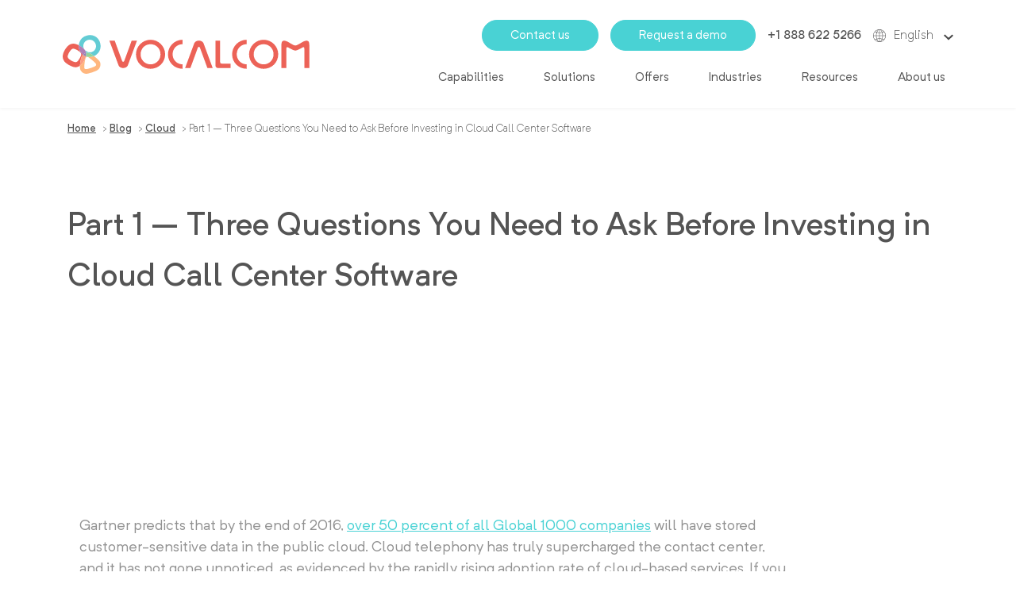

--- FILE ---
content_type: text/html; charset=UTF-8
request_url: https://www.vocalcom.com/blog/three-questions-you-need-to-ask-before-investing-in-cloud-call-center-software-part-1/
body_size: 11839
content:
<!doctype html>
<html lang="en-US">
        <head>
            <meta charset="UTF-8">
    <meta http-equiv="x-ua-compatible" content="ie=edge">
    <meta name="viewport" content="width=device-width, initial-scale=1">

<link rel="apple-touch-icon" sizes="180x180" href="https://www.vocalcom.com/wp-content/themes/yagami-adveris/web/src/img/favicon/apple-touch-icon.png">
<link rel="icon" type="image/png" sizes="32x32" href="https://www.vocalcom.com/wp-content/themes/yagami-adveris/web/src/img/favicon/favicon-32x32.png">
<link rel="icon" type="image/png" sizes="16x16" href="https://www.vocalcom.com/wp-content/themes/yagami-adveris/web/src/img/favicon/favicon-16x16.png">
<link rel="manifest" href="https://www.vocalcom.com/wp-content/themes/yagami-adveris/web/src/img/favicon/site.webmanifest">
<link rel="mask-icon" href="https://www.vocalcom.com/wp-content/themes/yagami-adveris/web/src/img/favicon/safari-pinned-tab.svg" color="#5bbad5">
<meta name="msapplication-TileColor" content="#da532c">
<meta name="theme-color" content="#ffffff">

            <title>Part 1 - Three Questions You Need to Ask Before Investing in Cloud Call Center Software | Vocalcom</title>
    
 
    




        <link rel="preload" as="font" href="https://www.vocalcom.com/wp-content/themes/yagami-adveris/web/dist/fonts/NeutrifPro-Bold.woff2" type="font/woff2" crossorigin="anonymous">

        <link rel="preload" as="font" href="https://www.vocalcom.com/wp-content/themes/yagami-adveris/web/dist/fonts/NeutrifPro-BoldItalic.woff2" type="font/woff2" crossorigin="anonymous">

        <link rel="preload" as="font" href="https://www.vocalcom.com/wp-content/themes/yagami-adveris/web/dist/fonts/NeutrifPro-Light.woff2" type="font/woff2" crossorigin="anonymous">

        <link rel="preload" as="font" href="https://www.vocalcom.com/wp-content/themes/yagami-adveris/web/dist/fonts/NeutrifPro-LightItalic.woff2" type="font/woff2" crossorigin="anonymous">

        <link rel="preload" as="font" href="https://www.vocalcom.com/wp-content/themes/yagami-adveris/web/dist/fonts/NeutrifPro-Regular.woff2" type="font/woff2" crossorigin="anonymous">

        <link rel="preload" as="font" href="https://www.vocalcom.com/wp-content/themes/yagami-adveris/web/dist/fonts/NeutrifPro-RegularItalic.woff2" type="font/woff2" crossorigin="anonymous">

        <link rel="preload" as="font" href="https://www.vocalcom.com/wp-content/themes/yagami-adveris/web/dist/fonts/NeutrifPro-Medium.woff2" type="font/woff2" crossorigin="anonymous">

        <link rel="preload" as="font" href="https://www.vocalcom.com/wp-content/themes/yagami-adveris/web/dist/fonts/NeutrifPro-MediumItalic.woff2" type="font/woff2" crossorigin="anonymous">

    <link rel="preload" href="https://www.vocalcom.com/wp-content/themes/yagami-adveris/web/dist/css/node_vendors.css" as="style">
    <link rel="preload" href="https://www.vocalcom.com/wp-content/themes/yagami-adveris/web/dist/css/app.css" as="style">

    <link rel="stylesheet" href="https://www.vocalcom.com/wp-content/themes/yagami-adveris/web/dist/css/node_vendors.css">
    <link rel="stylesheet" href="https://www.vocalcom.com/wp-content/themes/yagami-adveris/web/dist/css/app.css">

    <link rel="preload" href="https://www.vocalcom.com/wp-content/themes/yagami-adveris/web/dist/js/common~app.js" as="script">
    <link rel="preload" href="https://www.vocalcom.com/wp-content/themes/yagami-adveris/web/dist/js/node_vendors.js" as="script">
    <link rel="preload" href="https://www.vocalcom.com/wp-content/themes/yagami-adveris/web/dist/js/app.js" as="script">

    
<meta name='robots' content='index, follow, max-image-preview:large, max-snippet:-1, max-video-preview:-1' />

<!-- Google Tag Manager for WordPress by gtm4wp.com -->
<script data-cfasync="false" data-pagespeed-no-defer>
	var gtm4wp_datalayer_name = "dataLayer";
	var dataLayer = dataLayer || [];

	const gtm4wp_scrollerscript_debugmode         = false;
	const gtm4wp_scrollerscript_callbacktime      = 100;
	const gtm4wp_scrollerscript_readerlocation    = 150;
	const gtm4wp_scrollerscript_contentelementid  = "content";
	const gtm4wp_scrollerscript_scannertime       = 60;
</script>
<!-- End Google Tag Manager for WordPress by gtm4wp.com -->
	<!-- This site is optimized with the Yoast SEO plugin v26.6 - https://yoast.com/wordpress/plugins/seo/ -->
	<meta name="description" content="Part 1 - Three Questions You Need to Ask Before Investing in Cloud Call Center Software. Engage your customers wherever they are, no matter their communication channel, with an intuitive and flexible contact center." />
	<link rel="canonical" href="https://www.vocalcom.com/blog/three-questions-you-need-to-ask-before-investing-in-cloud-call-center-software-part-1/" />
	<meta property="og:locale" content="en_US" />
	<meta property="og:type" content="article" />
	<meta property="og:title" content="Part 1 - Three Questions You Need to Ask Before Investing in Cloud Call Center Software | Vocalcom" />
	<meta property="og:description" content="Part 1 - Three Questions You Need to Ask Before Investing in Cloud Call Center Software. Engage your customers wherever they are, no matter their communication channel, with an intuitive and flexible contact center." />
	<meta property="og:url" content="https://www.vocalcom.com/blog/three-questions-you-need-to-ask-before-investing-in-cloud-call-center-software-part-1/" />
	<meta property="og:site_name" content="Vocalcom" />
	<meta property="article:publisher" content="https://www.facebook.com/Vocalcom.FR/?brand_redir=131376086990468" />
	<meta property="article:published_time" content="2014-06-14T12:37:00+00:00" />
	<meta property="article:modified_time" content="2022-03-28T13:51:13+00:00" />
	<meta name="author" content="ADMINUSER" />
	<meta name="twitter:card" content="summary_large_image" />
	<meta name="twitter:creator" content="@Vocalcom" />
	<meta name="twitter:site" content="@Vocalcom" />
	<meta name="twitter:label1" content="Written by" />
	<meta name="twitter:data1" content="ADMINUSER" />
	<meta name="twitter:label2" content="Est. reading time" />
	<meta name="twitter:data2" content="1 minute" />
	<script type="application/ld+json" class="yoast-schema-graph">{"@context":"https://schema.org","@graph":[{"@type":"Article","@id":"https://www.vocalcom.com/blog/three-questions-you-need-to-ask-before-investing-in-cloud-call-center-software-part-1/#article","isPartOf":{"@id":"https://www.vocalcom.com/blog/three-questions-you-need-to-ask-before-investing-in-cloud-call-center-software-part-1/"},"author":{"name":"ADMINUSER","@id":"https://www.vocalcom.com/#/schema/person/60bd9af3823b8a551e3f431699293c6a"},"headline":"Part 1 &#8211; Three Questions You Need to Ask Before Investing in Cloud Call Center Software","datePublished":"2014-06-14T12:37:00+00:00","dateModified":"2022-03-28T13:51:13+00:00","mainEntityOfPage":{"@id":"https://www.vocalcom.com/blog/three-questions-you-need-to-ask-before-investing-in-cloud-call-center-software-part-1/"},"wordCount":271,"publisher":{"@id":"https://www.vocalcom.com/#organization"},"articleSection":["Cloud","Blog article"],"inLanguage":"en-US"},{"@type":"WebPage","@id":"https://www.vocalcom.com/blog/three-questions-you-need-to-ask-before-investing-in-cloud-call-center-software-part-1/","url":"https://www.vocalcom.com/blog/three-questions-you-need-to-ask-before-investing-in-cloud-call-center-software-part-1/","name":"Part 1 - Three Questions You Need to Ask Before Investing in Cloud Call Center Software | Vocalcom","isPartOf":{"@id":"https://www.vocalcom.com/#website"},"datePublished":"2014-06-14T12:37:00+00:00","dateModified":"2022-03-28T13:51:13+00:00","description":"Part 1 - Three Questions You Need to Ask Before Investing in Cloud Call Center Software. Engage your customers wherever they are, no matter their communication channel, with an intuitive and flexible contact center.","breadcrumb":{"@id":"https://www.vocalcom.com/blog/three-questions-you-need-to-ask-before-investing-in-cloud-call-center-software-part-1/#breadcrumb"},"inLanguage":"en-US","potentialAction":[{"@type":"ReadAction","target":["https://www.vocalcom.com/blog/three-questions-you-need-to-ask-before-investing-in-cloud-call-center-software-part-1/"]}]},{"@type":"BreadcrumbList","@id":"https://www.vocalcom.com/blog/three-questions-you-need-to-ask-before-investing-in-cloud-call-center-software-part-1/#breadcrumb","itemListElement":[{"@type":"ListItem","position":1,"name":"Home","item":"https://www.vocalcom.com/"},{"@type":"ListItem","position":2,"name":"Blog","item":"https://www.vocalcom.com/blog/"},{"@type":"ListItem","position":3,"name":"Cloud","item":"https://www.vocalcom.com/blog/category/ccaas/cloud/"},{"@type":"ListItem","position":4,"name":"Part 1 &#8211; Three Questions You Need to Ask Before Investing in Cloud Call Center Software"}]},{"@type":"WebSite","@id":"https://www.vocalcom.com/#website","url":"https://www.vocalcom.com/","name":"Vocalcom","description":"Omnichannel Customer Engagement Solutions","publisher":{"@id":"https://www.vocalcom.com/#organization"},"potentialAction":[{"@type":"SearchAction","target":{"@type":"EntryPoint","urlTemplate":"https://www.vocalcom.com/?s={search_term_string}"},"query-input":{"@type":"PropertyValueSpecification","valueRequired":true,"valueName":"search_term_string"}}],"inLanguage":"en-US"},{"@type":"Organization","@id":"https://www.vocalcom.com/#organization","name":"Vocalcom","url":"https://www.vocalcom.com/","logo":{"@type":"ImageObject","inLanguage":"en-US","@id":"https://www.vocalcom.com/#/schema/logo/image/","url":"https://www.vocalcom.com/wp-content/uploads/2020/07/logo-vocalcom.svg","contentUrl":"https://www.vocalcom.com/wp-content/uploads/2020/07/logo-vocalcom.svg","width":1,"height":1,"caption":"Vocalcom"},"image":{"@id":"https://www.vocalcom.com/#/schema/logo/image/"},"sameAs":["https://www.facebook.com/Vocalcom.FR/?brand_redir=131376086990468","https://x.com/Vocalcom","https://www.instagram.com/vocalcom/","https://www.linkedin.com/company/vocalcom/","https://www.youtube.com/user/vocalcom","https://fr.wikipedia.org/wiki/Vocalcom"]},{"@type":"Person","@id":"https://www.vocalcom.com/#/schema/person/60bd9af3823b8a551e3f431699293c6a","name":"ADMINUSER","image":{"@type":"ImageObject","inLanguage":"en-US","@id":"https://www.vocalcom.com/#/schema/person/image/","url":"https://secure.gravatar.com/avatar/91e215c24d2a0917ee0f01628953fcd1ab01ea803f7559ef59fa492b7a12f194?s=96&d=mm&r=g","contentUrl":"https://secure.gravatar.com/avatar/91e215c24d2a0917ee0f01628953fcd1ab01ea803f7559ef59fa492b7a12f194?s=96&d=mm&r=g","caption":"ADMINUSER"},"sameAs":["https://www.vocalcom.com"]}]}</script>
	<!-- / Yoast SEO plugin. -->


<link rel="alternate" title="oEmbed (JSON)" type="application/json+oembed" href="https://www.vocalcom.com/wp-json/oembed/1.0/embed?url=https%3A%2F%2Fwww.vocalcom.com%2Fblog%2Fthree-questions-you-need-to-ask-before-investing-in-cloud-call-center-software-part-1%2F" />
<link rel="alternate" title="oEmbed (XML)" type="text/xml+oembed" href="https://www.vocalcom.com/wp-json/oembed/1.0/embed?url=https%3A%2F%2Fwww.vocalcom.com%2Fblog%2Fthree-questions-you-need-to-ask-before-investing-in-cloud-call-center-software-part-1%2F&#038;format=xml" />
<style id='wp-img-auto-sizes-contain-inline-css' type='text/css'>
img:is([sizes=auto i],[sizes^="auto," i]){contain-intrinsic-size:3000px 1500px}
/*# sourceURL=wp-img-auto-sizes-contain-inline-css */
</style>
<style id='classic-theme-styles-inline-css' type='text/css'>
/*! This file is auto-generated */
.wp-block-button__link{color:#fff;background-color:#32373c;border-radius:9999px;box-shadow:none;text-decoration:none;padding:calc(.667em + 2px) calc(1.333em + 2px);font-size:1.125em}.wp-block-file__button{background:#32373c;color:#fff;text-decoration:none}
/*# sourceURL=/wp-includes/css/classic-themes.min.css */
</style>
<script type="9a9eaf5a03ad00cf9aa29809-text/javascript" id="wpml-cookie-js-extra">
/* <![CDATA[ */
var wpml_cookies = {"wp-wpml_current_language":{"value":"en","expires":1,"path":"/"}};
var wpml_cookies = {"wp-wpml_current_language":{"value":"en","expires":1,"path":"/"}};
//# sourceURL=wpml-cookie-js-extra
/* ]]> */
</script>
<script type="9a9eaf5a03ad00cf9aa29809-text/javascript" src="https://www.vocalcom.com/wp-content/plugins/sitepress-multilingual-cms/res/js/cookies/language-cookie.js?ver=486900" id="wpml-cookie-js" defer="defer" data-wp-strategy="defer"></script>
<script type="9a9eaf5a03ad00cf9aa29809-text/javascript" src="https://www.vocalcom.com/wp-content/plugins/duracelltomi-google-tag-manager/dist/js/analytics-talk-content-tracking.js?ver=1.22.3" id="gtm4wp-scroll-tracking-js"></script>
<link rel="https://api.w.org/" href="https://www.vocalcom.com/wp-json/" /><link rel="alternate" title="JSON" type="application/json" href="https://www.vocalcom.com/wp-json/wp/v2/posts/3247" /><link rel="EditURI" type="application/rsd+xml" title="RSD" href="https://www.vocalcom.com/xmlrpc.php?rsd" />
<link rel='shortlink' href='https://www.vocalcom.com/?p=3247' />
<meta name="generator" content="WPML ver:4.8.6 stt:1,4,66,2;" />

<!-- Google Tag Manager for WordPress by gtm4wp.com -->
<!-- GTM Container placement set to footer -->
<script data-cfasync="false" data-pagespeed-no-defer>
	var dataLayer_content = {"pageTitle":"Part 1 - Three Questions You Need to Ask Before Investing in Cloud Call Center Software | Vocalcom","pagePostType":"post","pagePostType2":"single-post","pageCategory":["cloud","article"],"pagePostAuthor":"ADMINUSER","pagePostDate":"2014-06-14","pagePostDateYear":2014,"pagePostDateMonth":6,"pagePostDateDay":14,"pagePostDateDayName":"Saturday","pagePostDateHour":14,"pagePostDateMinute":37,"pagePostDateIso":"2014-06-14T14:37:00+02:00","pagePostDateUnix":1402756620,"postFormat":"standard"};
	dataLayer.push( dataLayer_content );
</script>
<script data-cfasync="false" data-pagespeed-no-defer>
(function(w,d,s,l,i){w[l]=w[l]||[];w[l].push({'gtm.start':
new Date().getTime(),event:'gtm.js'});var f=d.getElementsByTagName(s)[0],
j=d.createElement(s),dl=l!='dataLayer'?'&l='+l:'';j.async=true;j.src=
'//www.googletagmanager.com/gtm.js?id='+i+dl;f.parentNode.insertBefore(j,f);
})(window,document,'script','dataLayer','GTM-PMDCPC');
</script>
<!-- End Google Tag Manager for WordPress by gtm4wp.com -->		<style type="text/css" id="wp-custom-css">
			/* Create three equal columns that floats next to each other */
.case_study_column {
  float: left;
  width: 33.3%;
  text-align:center;
  color:#fff;
} 
.case_study_column a {
    color: #fff!important;
}
@media screen and (min-width: 1200px) {
  div#testimonials {
    height: 300px;
    width: 105vw;
    position: relative;
    left: 50%;
    right: 50%;
    margin-left: -50vw;
    margin-right: -45vw;
    }
}

@media screen and (max-width: 1200px) {
  div#testimonials {
    height: 300px;
    width: 100vw;
    position: relative;
    left: 50%;
    right: 50%;
    margin-left: -50vw;
    margin-right: -50vw;
    }
}
@media screen and (max-width: 600px) {
.case_study_column {
  float: left;
  width: 100%;
  text-align:center;
  color:#fff;
} 
@media screen and (min-width: 1200px) {
  table.key_figures td {
   font-size: 18pt!important;
    }
}

@media screen and (max-width: 1200px) {
  table.key_figures td {
   font-size: 18pt!important;
    }
}		</style>
		

    </head>
    
            
        <body class="wp-singular post-template-default single single-post postid-3247 single-format-standard wp-theme-yagami-adveris loading" data-current-language="en" data-country-code="US">
                
        <div id="page-loader" class="page-loader">
            <script type="9a9eaf5a03ad00cf9aa29809-text/javascript">
                if(sessionStorage.getItem('loaded_once') === null){
                    document.getElementById('page-loader').classList.add('active');
                }
            </script>
            <div class="item-content">
                <div class="mb-lg">
                    <img src="https://www.vocalcom.com/wp-content/themes/yagami-adveris/web/src/img/icon/logo.svg" alt="Logo" data-no-lazy="1">
                </div>  
                <div class="item-loadbar">
                    <div class="item-loadbar-inner"></div>
                </div>
            </div>
        </div>

                <div class="site-container">

                                        
<header class="main-header">

                        

    <div class="main-header__wrapper">
        <div class="row">

                        
            <div class="col-4 col-xl-4 main-header_logo">
                <div>
                    <a href="https://www.vocalcom.com">
                        <figure>
                            <img src="https://www.vocalcom.com/wp-content/uploads/2020/10/logo-vocalcom.svg" alt="logo vocalcom" class="w-100">
                        </figure>
                    </a>
                </div>
            </div>
    
                        <div class="col-8 offset-xl-0 col-xl-8 main-header_nav">
    
                                <div class="top">
                    <ul>
                        <li>
                            <a href="https://www.vocalcom.com/contact/" title="Contact us" class="button-main small">
                                Contact us
                            </a>
                        </li>
                        <li>
                            <a href="https://www.vocalcom.com/demo/" title="Request a demo" class="button-main small">
                                Request a demo
                            </a>
                        </li>
                        <li>
                            <a href="tel:+33 (0)1 55 37 30 50" title="+33 (0)1 55 37 30 50" class="fw-500 number__btn">
                                +33 (0)1 55 37 30 50
                            </a>
                        </li>
                        <li class="lang-container">
                            <img src="https://www.vocalcom.com/wp-content/themes/yagami-adveris/web/src/img/icon/languages-icon.svg" alt="World">
                                                                                                <span class="active lang-item lang__btn">English <img src="https://www.vocalcom.com/wp-content/themes/yagami-adveris/web/src/img/icon/chevron-bottom.svg" alt="Chevron"></span> 
                                                                                        <ul>
                                                                                                                                </ul>
                        </li>
                    </ul>
                </div>
    
                                <nav class="nav-menu">
                    <ul class="item-menu">
                                                    <li class=" menu-item menu-item-type-post_type menu-item-object-page menu-item-91 menu-item-has-children">

                                
                                <a class="item-link nav-drop-btn " href="https://www.vocalcom.com/call-center-solution/" target="">Capabilities</a>
                                
                                                                    <ul class="nav-drop">
                                                                                    <li class="nav-drop-item">
                                                                                                    <a href="https://www.vocalcom.com/call-center-solution/"  target="">
                                                        <span>Overview</span>
                                                                                                            </a>
                                                                                                                                            </li>
                                                                                    <li class="nav-drop-item">
                                                                                                    <a href="https://www.vocalcom.com/call-center-software/" class="subnav-drop-btn" target="">
                                                        <span>Inbound & Outbound calls</span>
                                                                                                                    <span><img src="https://www.vocalcom.com/wp-content/themes/yagami-adveris/web/src/img/icon/chevron-right.svg" alt="chevron"></span>
                                                                                                            </a>
                                                                                                                                                    <ul class="subnav-drop">
                                                        <li class="subnav-drop-item">
                                                                                                                            <a class="c-green fs-sm tt-u fw-500 mb-xs link-title" href="https://www.vocalcom.com/call-center-software/" target="">Inbound & Outbound calls</a>
                                                                                                                    </li>
                                                                                                                                                                                    <li class="subnav-drop-item">
                                                                    <a href="https://www.vocalcom.com/call-center-software/automatic-call-distribution/" target="">ACD</a>
                                                                </li>
                                                                                                                                                                                                                                                <li class="subnav-drop-item">
                                                                    <a href="https://www.vocalcom.com/call-center-software/ivr/" target="">IVR</a>
                                                                </li>
                                                                                                                                                                                                                                                <li class="subnav-drop-item">
                                                                    <a href="https://www.vocalcom.com/outbound-call-center-solution/dialer/" target="">Outbound dialing</a>
                                                                </li>
                                                                                                                                                                        </ul>
                                                                                            </li>
                                                                                    <li class="nav-drop-item">
                                                                                                    <a href="https://www.vocalcom.com/omnichannel-contact-center/" class="subnav-drop-btn" target="">
                                                        <span>Omnichannel</span>
                                                                                                                    <span><img src="https://www.vocalcom.com/wp-content/themes/yagami-adveris/web/src/img/icon/chevron-right.svg" alt="chevron"></span>
                                                                                                            </a>
                                                                                                                                                    <ul class="subnav-drop">
                                                        <li class="subnav-drop-item">
                                                                                                                            <a class="c-green fs-sm tt-u fw-500 mb-xs link-title" href="https://www.vocalcom.com/omnichannel-contact-center/" target="">Omnichannel</a>
                                                                                                                    </li>
                                                                                                                                                                                    <li class="subnav-drop-item">Email</li>
                                                                                                                                                                                                                                                <li class="subnav-drop-item">
                                                                    <a href="https://www.vocalcom.com/omnichannel-contact-center/sms-management/" target="">SMS</a>
                                                                </li>
                                                                                                                                                                                                                                                <li class="subnav-drop-item">Live Chat</li>
                                                                                                                                                                                                                                                <li class="subnav-drop-item">Social Media & Messaging</li>
                                                                                                                                                                                                                                                <li class="subnav-drop-item">Web forms</li>
                                                                                                                                                                        </ul>
                                                                                            </li>
                                                                                    <li class="nav-drop-item">
                                                                                                    <a href="https://www.vocalcom.com/kpis-call-centers/" class="subnav-drop-btn" target="">
                                                        <span>Reporting &#038; Analytics</span>
                                                                                                                    <span><img src="https://www.vocalcom.com/wp-content/themes/yagami-adveris/web/src/img/icon/chevron-right.svg" alt="chevron"></span>
                                                                                                            </a>
                                                                                                                                                    <ul class="subnav-drop">
                                                        <li class="subnav-drop-item">
                                                                                                                            <a class="c-green fs-sm tt-u fw-500 mb-xs link-title" href="https://www.vocalcom.com/kpis-call-centers/" target="">Reporting &#038; Analytics</a>
                                                                                                                    </li>
                                                                                                                                                                                    <li class="subnav-drop-item">
                                                                    <a href="https://www.vocalcom.com/kpis-call-centers/call-monitoring/" target="">Supervision</a>
                                                                </li>
                                                                                                                                                                                                                                                <li class="subnav-drop-item">
                                                                    <a href="https://www.vocalcom.com/kpis-call-centers/call-center-reporting/" target="">Reporting</a>
                                                                </li>
                                                                                                                                                                                                                                                <li class="subnav-drop-item">
                                                                    <a href="https://www.vocalcom.com/kpis-call-centers/call-center-quality-management/" target="">Quality Management</a>
                                                                </li>
                                                                                                                                                                                                                                                <li class="subnav-drop-item">
                                                                    <a href="https://www.vocalcom.com/kpis-call-centers/call-center-survey/" target="">Satisfaction Surveys</a>
                                                                </li>
                                                                                                                                                                        </ul>
                                                                                            </li>
                                                                                    <li class="nav-drop-item">
                                                                                                    <a href="https://www.vocalcom.com/call-center-solution/computer-telephony-integration/" class="subnav-drop-btn" target="">
                                                        <span>Integration</span>
                                                                                                                    <span><img src="https://www.vocalcom.com/wp-content/themes/yagami-adveris/web/src/img/icon/chevron-right.svg" alt="chevron"></span>
                                                                                                            </a>
                                                                                                                                                    <ul class="subnav-drop">
                                                        <li class="subnav-drop-item">
                                                                                                                            <a class="c-green fs-sm tt-u fw-500 mb-xs link-title" href="https://www.vocalcom.com/call-center-solution/computer-telephony-integration/" target="">Integration</a>
                                                                                                                    </li>
                                                                                                                                                                                    <li class="subnav-drop-item">
                                                                    <a href="https://www.vocalcom.com/call-center-solution/computer-telephony-integration/multi-crm-connectors/" target="">Universal CRM Connectors</a>
                                                                </li>
                                                                                                                                                                                                                                                <li class="subnav-drop-item">
                                                                    <a href="https://www.vocalcom.com/salesforce-call-center-software/" target="">Salesforce call center</a>
                                                                </li>
                                                                                                                                                                                                                                                <li class="subnav-drop-item">WFM</li>
                                                                                                                                                                                                                                                <li class="subnav-drop-item">Speech analytics</li>
                                                                                                                                                                                                                                                <li class="subnav-drop-item">API & Webservices</li>
                                                                                                                                                                        </ul>
                                                                                            </li>
                                                                                    <li class="nav-drop-item">
                                                                                                    <a href="https://www.vocalcom.com/contact-center-ai/" class="subnav-drop-btn" target="">
                                                        <span>AI & Automation</span>
                                                                                                                    <span><img src="https://www.vocalcom.com/wp-content/themes/yagami-adveris/web/src/img/icon/chevron-right.svg" alt="chevron"></span>
                                                                                                            </a>
                                                                                                                                                    <ul class="subnav-drop">
                                                        <li class="subnav-drop-item">
                                                                                                                            <a class="c-green fs-sm tt-u fw-500 mb-xs link-title" href="https://www.vocalcom.com/contact-center-ai/" target="">AI & Automation</a>
                                                                                                                    </li>
                                                                                                                                                                                    <li class="subnav-drop-item">Chatbot & Voicebot</li>
                                                                                                                                                                                                                                                <li class="subnav-drop-item">Smart pairing</li>
                                                                                                                                                                        </ul>
                                                                                            </li>
                                                                                    <li class="nav-drop-item">
                                                                                                    <a href="https://www.vocalcom.com/call-center-solution/call-center-technology/" class="subnav-drop-btn" target="">
                                                        <span>Technology</span>
                                                                                                                    <span><img src="https://www.vocalcom.com/wp-content/themes/yagami-adveris/web/src/img/icon/chevron-right.svg" alt="chevron"></span>
                                                                                                            </a>
                                                                                                                                                    <ul class="subnav-drop">
                                                        <li class="subnav-drop-item">
                                                                                                                            <a class="c-green fs-sm tt-u fw-500 mb-xs link-title" href="https://www.vocalcom.com/call-center-solution/call-center-technology/" target="">Technology</a>
                                                                                                                    </li>
                                                                                                                                                                                    <li class="subnav-drop-item">Cloud</li>
                                                                                                                                                                                                                                                <li class="subnav-drop-item">On premise</li>
                                                                                                                                                                                                                                                <li class="subnav-drop-item">High availability</li>
                                                                                                                                                                                                                                                <li class="subnav-drop-item">WebRTC</li>
                                                                                                                                                                                                                                                <li class="subnav-drop-item">Security & Compliance</li>
                                                                                                                                                                        </ul>
                                                                                            </li>
                                                                            </ul>
                                                            </li>
                                                    <li class=" menu-item menu-item-type-custom menu-item-object-custom menu-item-15146 menu-item-has-children">

                                
                                <a class="item-link nav-drop-btn disabled-link" href="#" target="">Solutions</a>
                                
                                                                    <ul class="nav-drop">
                                                                                    <li class="nav-drop-item">
                                                                                                    <a href="https://www.vocalcom.com/customer-service-call-center/"  target="">
                                                        <span>Customer Service</span>
                                                                                                            </a>
                                                                                                                                            </li>
                                                                                    <li class="nav-drop-item">
                                                                                                    <a href="https://www.vocalcom.com/outbound-call-center-solution/"  target="">
                                                        <span>Sales & Telemarketing</span>
                                                                                                            </a>
                                                                                                                                            </li>
                                                                                    <li class="nav-drop-item">
                                                                                                    <a href="https://www.vocalcom.com/collections-call-center/"  target="">
                                                        <span>Collections</span>
                                                                                                            </a>
                                                                                                                                            </li>
                                                                            </ul>
                                                            </li>
                                                    <li class=" menu-item menu-item-type-custom menu-item-object-custom menu-item-1771 menu-item-has-children">

                                
                                <a class="item-link nav-drop-btn disabled-link" href="#" target="">Offers</a>
                                
                                                                    <ul class="nav-drop">
                                                                                    <li class="nav-drop-item">
                                                                                                    <a href="https://www.vocalcom.com/ccaas/" class="subnav-drop-btn" target="">
                                                        <span>Hermes360</span>
                                                                                                                    <span><img src="https://www.vocalcom.com/wp-content/themes/yagami-adveris/web/src/img/icon/chevron-right.svg" alt="chevron"></span>
                                                                                                            </a>
                                                                                                                                                    <ul class="subnav-drop">
                                                        <li class="subnav-drop-item">
                                                                                                                            <a class="c-green fs-sm tt-u fw-500 mb-xs link-title" href="https://www.vocalcom.com/ccaas/" target="">Hermes360</a>
                                                                                                                    </li>
                                                                                                                                                                                    <li class="subnav-drop-item">
                                                                    <a href="https://www.vocalcom.com/ccaas/customer-engagement-platform/" target="">Hermes Digital Journey</a>
                                                                </li>
                                                                                                                                                                                                                                                <li class="subnav-drop-item">
                                                                    <a href="https://www.vocalcom.com/call-center-solution/computer-telephony-integration/multi-crm-connectors/" target="">Hermes Universal CRM Connectors</a>
                                                                </li>
                                                                                                                                                                                                                                                <li class="subnav-drop-item">
                                                                    <a href="https://www.vocalcom.com/ccaas/hermes-interactions-analytics/" target="">Hermes Interactions Analytics</a>
                                                                </li>
                                                                                                                                                                        </ul>
                                                                                            </li>
                                                                                    <li class="nav-drop-item">
                                                                                                    <a href="https://www.vocalcom.com/salesforce-call-center-software/"  target="">
                                                        <span>Salesforce Edition</span>
                                                                                                            </a>
                                                                                                                                            </li>
                                                                                    <li class="nav-drop-item">
                                                                                                    <a href="https://www.vocalcom.com/professional-services/"  target="">
                                                        <span>Professional Services</span>
                                                                                                            </a>
                                                                                                                                            </li>
                                                                            </ul>
                                                            </li>
                                                    <li class=" menu-item menu-item-type-custom menu-item-object-custom menu-item-19826 menu-item-has-children">

                                
                                <a class="item-link nav-drop-btn " href="#" target="">Industries</a>
                                
                                                                    <ul class="nav-drop">
                                                                                    <li class="nav-drop-item">
                                                                                                    <a href="https://www.vocalcom.com/banks-financial-services/"  target="">
                                                        <span>Banks &#038; Financial Services</span>
                                                                                                            </a>
                                                                                                                                            </li>
                                                                                    <li class="nav-drop-item">
                                                                                                    <a href="https://www.vocalcom.com/insurance/"  target="">
                                                        <span>Insurance</span>
                                                                                                            </a>
                                                                                                                                            </li>
                                                                                    <li class="nav-drop-item">
                                                                                                    <a href="https://www.vocalcom.com/healthcare/"  target="">
                                                        <span>Healthcare</span>
                                                                                                            </a>
                                                                                                                                            </li>
                                                                                    <li class="nav-drop-item">
                                                                                                    <a href="https://www.vocalcom.com/leisure-travel/"  target="">
                                                        <span>Leisure & Travel</span>
                                                                                                            </a>
                                                                                                                                            </li>
                                                                                    <li class="nav-drop-item">
                                                                                                    <a href="https://www.vocalcom.com/call-center-outsourcing/"  target="">
                                                        <span>Outsourcing</span>
                                                                                                            </a>
                                                                                                                                            </li>
                                                                                    <li class="nav-drop-item">
                                                                                                    <a href="https://www.vocalcom.com/retail-services/"  target="">
                                                        <span>Retail &#038; Services</span>
                                                                                                            </a>
                                                                                                                                            </li>
                                                                                    <li class="nav-drop-item">
                                                                                                    <a href="https://www.vocalcom.com/telecommunications/"  target="">
                                                        <span>Telecommunications</span>
                                                                                                            </a>
                                                                                                                                            </li>
                                                                                    <li class="nav-drop-item">
                                                                                                    <a href="https://www.vocalcom.com/utilities/"  target="">
                                                        <span>Utilities</span>
                                                                                                            </a>
                                                                                                                                            </li>
                                                                            </ul>
                                                            </li>
                                                    <li class=" menu-item menu-item-type-custom menu-item-object-custom menu-item-15148 menu-item-has-children">

                                
                                <a class="item-link nav-drop-btn disabled-link" href="#" target="">Resources</a>
                                
                                                                    <ul class="nav-drop">
                                                                                    <li class="nav-drop-item">
                                                                                                    <a href="https://www.vocalcom.com/blog/"  target="">
                                                        <span>Blog &#038; News</span>
                                                                                                            </a>
                                                                                                                                            </li>
                                                                                    <li class="nav-drop-item">
                                                                                                    <a href="https://www.vocalcom.com/ebooks/"  target="">
                                                        <span>Ebooks &#038; Studies</span>
                                                                                                            </a>
                                                                                                                                            </li>
                                                                                    <li class="nav-drop-item">
                                                                                                    <a href="https://www.vocalcom.com/customer-testimonials/"  target="">
                                                        <span>Customer Stories</span>
                                                                                                            </a>
                                                                                                                                            </li>
                                                                                    <li class="nav-drop-item">
                                                                                                    <a href="https://www.vocalcom.com/events/"  target="">
                                                        <span>Events & Replays</span>
                                                                                                            </a>
                                                                                                                                            </li>
                                                                            </ul>
                                                            </li>
                                                    <li class=" menu-item menu-item-type-custom menu-item-object-custom menu-item-15147 menu-item-has-children">

                                
                                <a class="item-link nav-drop-btn disabled-link" href="#" target="">About us</a>
                                
                                                                    <ul class="nav-drop">
                                                                                    <li class="nav-drop-item">
                                                                                                    <a href="https://www.vocalcom.com/who-we-are/"  target="">
                                                        <span>Who we are</span>
                                                                                                            </a>
                                                                                                                                            </li>
                                                                                    <li class="nav-drop-item">
                                                                                                    <a href="https://www.vocalcom.com/who-we-are/worldwide-presence/"  target="">
                                                        <span>Worldwide Presence & Partners</span>
                                                                                                            </a>
                                                                                                                                            </li>
                                                                                    <li class="nav-drop-item">
                                                                                                    <a href="https://www.linkedin.com/company/vocalcom/"  target="_blank">
                                                        <span>Careers</span>
                                                                                                            </a>
                                                                                                                                            </li>
                                                                                    <li class="nav-drop-item">
                                                                                                    <a href="https://www.vocalcom.com/who-we-are/awards/"  target="">
                                                        <span>Awards</span>
                                                                                                            </a>
                                                                                                                                            </li>
                                                                            </ul>
                                                            </li>
                                            </ul>
                </nav>

               

                <div class="mobile-contact mobile-header__item">
                    <ul>
                        <li class="mobile-header__li">
                            <a href="#" class="mobile-contact__btn mobile-header__btn">
                                <img src="https://www.vocalcom.com/wp-content/themes/yagami-adveris/web/src/img/icon/mail-icon.svg" alt="mail">
                            </a>
                            <ul class="mobile-header__sub">
                                <li>
                                    <a href="https://www.vocalcom.com/contact/" title="Contact us">
                                        Contact us
                                    </a>
                                </li>
                                <li>
                                    <a href="https://www.vocalcom.com/demo/" title="Request a demo">
                                        Request a demo
                                    </a>
                                </li>
                            </ul>
                        </li>
                    </ul>
                </div>

                <div class="mobile-phone mobile-header__item">
                    <ul>
                        <li class="mobile-header__li">
                            <a href="#" class="mobile-phone__btn mobile-header__btn">
                                <img src="https://www.vocalcom.com/wp-content/themes/yagami-adveris/web/src/img/icon/phone-icon.svg" alt="phone">
                            </a>
                            <ul class="mobile-header__sub">
                                <li>
                                    <a href="tel:+33 (0)1 55 37 30 50" title="+33 (0)1 55 37 30 50" class="fw-500 number__btn">
                                        +33 (0)1 55 37 30 50
                                    </a>
                                </li>
                            </ul>
                        </li>
                    </ul>
                </div>

                <div class="language-contact mobile-header__item">
                    <ul>
                        <li class="mobile-header__li">
                                                                                                <a href="https://www.vocalcom.com/blog/three-questions-you-need-to-ask-before-investing-in-cloud-call-center-software-part-1/" class="language-contact__btn mobile-header__btn">
                                        <img src="https://www.vocalcom.com/wp-content/plugins/sitepress-multilingual-cms/res/flags/en.png" alt="en">
                                    </a>
                                                                                        <ul class="mobile-header__sub">
                                                                                                                                </ul>
                        </li>
                    </ul>
                </div>
    
                                <div class="mobile-btn-container mobile-header__item">
                    <a href="#" class="menu-mobile-btn">
                        <div class="menu-icon">
                            <span></span>
                            <span></span>
                            <span></span>
                        </div>
                    </a>
                </div>
        
    
            </div>
        </div>
    </div>

</header>                        
                        
    
<div class="mobile__menu">
    <div class="mobile__menu-close">
        <a href="#" class="mobile__menu-close-btn">
            <img src="https://www.vocalcom.com/wp-content/themes/yagami-adveris/web/src/img/icon/close-icon-black.svg" alt="close">
        </a>
    </div>
    <div class="mobile__menu-inner">
        <ul>
                            <li class=" menu-item menu-item-type-post_type menu-item-object-page menu-item-91 menu-item-has-children mobile__menu-item">
                                        <a class="item-link mobile-nav-drop-btn " href="https://www.vocalcom.com/call-center-solution/">Capabilities</a>
                                            <ul class="nav-drop">
                                                                                            <li class="mobile-nav-drop-item with-padding">
                                                                        <a href="https://www.vocalcom.com/call-center-solution/" class=" ">
                                                                                <span>Overview</span>
                                    </a>
                                                                    </li>
                                                                                            <li class="mobile-nav-drop-item ">
                                                                        <a href="https://www.vocalcom.com/call-center-software/" class=" mobile-subnav-drop-btn">
                                                                                    <span class="dropdown-icon"><img src="https://www.vocalcom.com/wp-content/themes/yagami-adveris/web/src/img/icon/chevron-right.svg" alt="chevron"></span>
                                                                                <span>Inbound & Outbound calls</span>
                                    </a>
                                                                            <ul class="mobile-subnav-drop">
                                                                                            <li class="remained-link">
                                                    <a class="item-link remained" href="https://www.vocalcom.com/call-center-software/">
                                                        <span>Overview</span>
                                                    </a>
                                                </li>
                                                                                                                                        <li class="mobile-subnav-drop-item">
                                                                                                        <a href="https://www.vocalcom.com/call-center-software/automatic-call-distribution/" class="">ACD</a>
                                                </li>
                                                                                            <li class="mobile-subnav-drop-item">
                                                                                                        <a href="https://www.vocalcom.com/call-center-software/ivr/" class="">IVR</a>
                                                </li>
                                                                                            <li class="mobile-subnav-drop-item">
                                                                                                        <a href="https://www.vocalcom.com/outbound-call-center-solution/dialer/" class="">Outbound dialing</a>
                                                </li>
                                                                                    </ul>
                                                                    </li>
                                                                                            <li class="mobile-nav-drop-item ">
                                                                        <a href="https://www.vocalcom.com/omnichannel-contact-center/" class=" mobile-subnav-drop-btn">
                                                                                    <span class="dropdown-icon"><img src="https://www.vocalcom.com/wp-content/themes/yagami-adveris/web/src/img/icon/chevron-right.svg" alt="chevron"></span>
                                                                                <span>Omnichannel</span>
                                    </a>
                                                                            <ul class="mobile-subnav-drop">
                                                                                            <li class="remained-link">
                                                    <a class="item-link remained" href="https://www.vocalcom.com/omnichannel-contact-center/">
                                                        <span>Overview</span>
                                                    </a>
                                                </li>
                                                                                                                                        <li class="mobile-subnav-drop-item">
                                                                                                        <a href="#" class="disabled-link">Email</a>
                                                </li>
                                                                                            <li class="mobile-subnav-drop-item">
                                                                                                        <a href="https://www.vocalcom.com/omnichannel-contact-center/sms-management/" class="">SMS</a>
                                                </li>
                                                                                            <li class="mobile-subnav-drop-item">
                                                                                                        <a href="#" class="disabled-link">Live Chat</a>
                                                </li>
                                                                                            <li class="mobile-subnav-drop-item">
                                                                                                        <a href="#" class="disabled-link">Social Media & Messaging</a>
                                                </li>
                                                                                            <li class="mobile-subnav-drop-item">
                                                                                                        <a href="#" class="disabled-link">Web forms</a>
                                                </li>
                                                                                    </ul>
                                                                    </li>
                                                                                            <li class="mobile-nav-drop-item ">
                                                                        <a href="https://www.vocalcom.com/kpis-call-centers/" class=" mobile-subnav-drop-btn">
                                                                                    <span class="dropdown-icon"><img src="https://www.vocalcom.com/wp-content/themes/yagami-adveris/web/src/img/icon/chevron-right.svg" alt="chevron"></span>
                                                                                <span>Reporting &#038; Analytics</span>
                                    </a>
                                                                            <ul class="mobile-subnav-drop">
                                                                                            <li class="remained-link">
                                                    <a class="item-link remained" href="https://www.vocalcom.com/kpis-call-centers/">
                                                        <span>Overview</span>
                                                    </a>
                                                </li>
                                                                                                                                        <li class="mobile-subnav-drop-item">
                                                                                                        <a href="https://www.vocalcom.com/kpis-call-centers/call-monitoring/" class="">Supervision</a>
                                                </li>
                                                                                            <li class="mobile-subnav-drop-item">
                                                                                                        <a href="https://www.vocalcom.com/kpis-call-centers/call-center-reporting/" class="">Reporting</a>
                                                </li>
                                                                                            <li class="mobile-subnav-drop-item">
                                                                                                        <a href="https://www.vocalcom.com/kpis-call-centers/call-center-quality-management/" class="">Quality Management</a>
                                                </li>
                                                                                            <li class="mobile-subnav-drop-item">
                                                                                                        <a href="https://www.vocalcom.com/kpis-call-centers/call-center-survey/" class="">Satisfaction Surveys</a>
                                                </li>
                                                                                    </ul>
                                                                    </li>
                                                                                            <li class="mobile-nav-drop-item ">
                                                                        <a href="https://www.vocalcom.com/call-center-solution/computer-telephony-integration/" class=" mobile-subnav-drop-btn">
                                                                                    <span class="dropdown-icon"><img src="https://www.vocalcom.com/wp-content/themes/yagami-adveris/web/src/img/icon/chevron-right.svg" alt="chevron"></span>
                                                                                <span>Integration</span>
                                    </a>
                                                                            <ul class="mobile-subnav-drop">
                                                                                            <li class="remained-link">
                                                    <a class="item-link remained" href="https://www.vocalcom.com/call-center-solution/computer-telephony-integration/">
                                                        <span>Overview</span>
                                                    </a>
                                                </li>
                                                                                                                                        <li class="mobile-subnav-drop-item">
                                                                                                        <a href="https://www.vocalcom.com/call-center-solution/computer-telephony-integration/multi-crm-connectors/" class="">Universal CRM Connectors</a>
                                                </li>
                                                                                            <li class="mobile-subnav-drop-item">
                                                                                                        <a href="https://www.vocalcom.com/salesforce-call-center-software/" class="">Salesforce call center</a>
                                                </li>
                                                                                            <li class="mobile-subnav-drop-item">
                                                                                                        <a href="#" class="disabled-link">WFM</a>
                                                </li>
                                                                                            <li class="mobile-subnav-drop-item">
                                                                                                        <a href="#" class="disabled-link">Speech analytics</a>
                                                </li>
                                                                                            <li class="mobile-subnav-drop-item">
                                                                                                        <a href="#" class="disabled-link">API & Webservices</a>
                                                </li>
                                                                                    </ul>
                                                                    </li>
                                                                                            <li class="mobile-nav-drop-item ">
                                                                        <a href="https://www.vocalcom.com/contact-center-ai/" class=" mobile-subnav-drop-btn">
                                                                                    <span class="dropdown-icon"><img src="https://www.vocalcom.com/wp-content/themes/yagami-adveris/web/src/img/icon/chevron-right.svg" alt="chevron"></span>
                                                                                <span>AI & Automation</span>
                                    </a>
                                                                            <ul class="mobile-subnav-drop">
                                                                                            <li class="remained-link">
                                                    <a class="item-link remained" href="https://www.vocalcom.com/contact-center-ai/">
                                                        <span>Overview</span>
                                                    </a>
                                                </li>
                                                                                                                                        <li class="mobile-subnav-drop-item">
                                                                                                        <a href="#" class="disabled-link">Chatbot & Voicebot</a>
                                                </li>
                                                                                            <li class="mobile-subnav-drop-item">
                                                                                                        <a href="#" class="disabled-link">Smart pairing</a>
                                                </li>
                                                                                    </ul>
                                                                    </li>
                                                                                            <li class="mobile-nav-drop-item ">
                                                                        <a href="https://www.vocalcom.com/call-center-solution/call-center-technology/" class=" mobile-subnav-drop-btn">
                                                                                    <span class="dropdown-icon"><img src="https://www.vocalcom.com/wp-content/themes/yagami-adveris/web/src/img/icon/chevron-right.svg" alt="chevron"></span>
                                                                                <span>Technology</span>
                                    </a>
                                                                            <ul class="mobile-subnav-drop">
                                                                                            <li class="remained-link">
                                                    <a class="item-link remained" href="https://www.vocalcom.com/call-center-solution/call-center-technology/">
                                                        <span>Overview</span>
                                                    </a>
                                                </li>
                                                                                                                                        <li class="mobile-subnav-drop-item">
                                                                                                        <a href="#" class="disabled-link">Cloud</a>
                                                </li>
                                                                                            <li class="mobile-subnav-drop-item">
                                                                                                        <a href="#" class="disabled-link">On premise</a>
                                                </li>
                                                                                            <li class="mobile-subnav-drop-item">
                                                                                                        <a href="#" class="disabled-link">High availability</a>
                                                </li>
                                                                                            <li class="mobile-subnav-drop-item">
                                                                                                        <a href="#" class="disabled-link">WebRTC</a>
                                                </li>
                                                                                            <li class="mobile-subnav-drop-item">
                                                                                                        <a href="#" class="disabled-link">Security & Compliance</a>
                                                </li>
                                                                                    </ul>
                                                                    </li>
                                                    </ul>
                                    </li>
                            <li class=" menu-item menu-item-type-custom menu-item-object-custom menu-item-15146 menu-item-has-children mobile__menu-item">
                                        <a class="item-link mobile-nav-drop-btn disabled-link" href="#">Solutions</a>
                                            <ul class="nav-drop">
                                                                                            <li class="mobile-nav-drop-item with-padding">
                                                                        <a href="https://www.vocalcom.com/customer-service-call-center/" class=" ">
                                                                                <span>Customer Service</span>
                                    </a>
                                                                    </li>
                                                                                            <li class="mobile-nav-drop-item with-padding">
                                                                        <a href="https://www.vocalcom.com/outbound-call-center-solution/" class=" ">
                                                                                <span>Sales & Telemarketing</span>
                                    </a>
                                                                    </li>
                                                                                            <li class="mobile-nav-drop-item with-padding">
                                                                        <a href="https://www.vocalcom.com/collections-call-center/" class=" ">
                                                                                <span>Collections</span>
                                    </a>
                                                                    </li>
                                                    </ul>
                                    </li>
                            <li class=" menu-item menu-item-type-custom menu-item-object-custom menu-item-1771 menu-item-has-children mobile__menu-item">
                                        <a class="item-link mobile-nav-drop-btn disabled-link" href="#">Offers</a>
                                            <ul class="nav-drop">
                                                                                            <li class="mobile-nav-drop-item ">
                                                                        <a href="https://www.vocalcom.com/ccaas/" class=" mobile-subnav-drop-btn">
                                                                                    <span class="dropdown-icon"><img src="https://www.vocalcom.com/wp-content/themes/yagami-adveris/web/src/img/icon/chevron-right.svg" alt="chevron"></span>
                                                                                <span>Hermes360</span>
                                    </a>
                                                                            <ul class="mobile-subnav-drop">
                                                                                            <li class="remained-link">
                                                    <a class="item-link remained" href="https://www.vocalcom.com/ccaas/">
                                                        <span>Overview</span>
                                                    </a>
                                                </li>
                                                                                                                                        <li class="mobile-subnav-drop-item">
                                                                                                        <a href="https://www.vocalcom.com/ccaas/customer-engagement-platform/" class="">Hermes Digital Journey</a>
                                                </li>
                                                                                            <li class="mobile-subnav-drop-item">
                                                                                                        <a href="https://www.vocalcom.com/call-center-solution/computer-telephony-integration/multi-crm-connectors/" class="">Hermes Universal CRM Connectors</a>
                                                </li>
                                                                                            <li class="mobile-subnav-drop-item">
                                                                                                        <a href="https://www.vocalcom.com/ccaas/hermes-interactions-analytics/" class="">Hermes Interactions Analytics</a>
                                                </li>
                                                                                    </ul>
                                                                    </li>
                                                                                            <li class="mobile-nav-drop-item with-padding">
                                                                        <a href="https://www.vocalcom.com/salesforce-call-center-software/" class=" ">
                                                                                <span>Salesforce Edition</span>
                                    </a>
                                                                    </li>
                                                                                            <li class="mobile-nav-drop-item with-padding">
                                                                        <a href="https://www.vocalcom.com/professional-services/" class=" ">
                                                                                <span>Professional Services</span>
                                    </a>
                                                                    </li>
                                                    </ul>
                                    </li>
                            <li class=" menu-item menu-item-type-custom menu-item-object-custom menu-item-19826 menu-item-has-children mobile__menu-item">
                                        <a class="item-link mobile-nav-drop-btn " href="#">Industries</a>
                                            <ul class="nav-drop">
                                                                                            <li class="mobile-nav-drop-item with-padding">
                                                                        <a href="https://www.vocalcom.com/banks-financial-services/" class=" ">
                                                                                <span>Banks &#038; Financial Services</span>
                                    </a>
                                                                    </li>
                                                                                            <li class="mobile-nav-drop-item with-padding">
                                                                        <a href="https://www.vocalcom.com/insurance/" class=" ">
                                                                                <span>Insurance</span>
                                    </a>
                                                                    </li>
                                                                                            <li class="mobile-nav-drop-item with-padding">
                                                                        <a href="https://www.vocalcom.com/healthcare/" class=" ">
                                                                                <span>Healthcare</span>
                                    </a>
                                                                    </li>
                                                                                            <li class="mobile-nav-drop-item with-padding">
                                                                        <a href="https://www.vocalcom.com/leisure-travel/" class=" ">
                                                                                <span>Leisure & Travel</span>
                                    </a>
                                                                    </li>
                                                                                            <li class="mobile-nav-drop-item with-padding">
                                                                        <a href="https://www.vocalcom.com/call-center-outsourcing/" class=" ">
                                                                                <span>Outsourcing</span>
                                    </a>
                                                                    </li>
                                                                                            <li class="mobile-nav-drop-item with-padding">
                                                                        <a href="https://www.vocalcom.com/retail-services/" class=" ">
                                                                                <span>Retail &#038; Services</span>
                                    </a>
                                                                    </li>
                                                                                            <li class="mobile-nav-drop-item with-padding">
                                                                        <a href="https://www.vocalcom.com/telecommunications/" class=" ">
                                                                                <span>Telecommunications</span>
                                    </a>
                                                                    </li>
                                                                                            <li class="mobile-nav-drop-item with-padding">
                                                                        <a href="https://www.vocalcom.com/utilities/" class=" ">
                                                                                <span>Utilities</span>
                                    </a>
                                                                    </li>
                                                    </ul>
                                    </li>
                            <li class=" menu-item menu-item-type-custom menu-item-object-custom menu-item-15148 menu-item-has-children mobile__menu-item">
                                        <a class="item-link mobile-nav-drop-btn disabled-link" href="#">Resources</a>
                                            <ul class="nav-drop">
                                                                                            <li class="mobile-nav-drop-item with-padding">
                                                                        <a href="https://www.vocalcom.com/blog/" class=" ">
                                                                                <span>Blog &#038; News</span>
                                    </a>
                                                                    </li>
                                                                                            <li class="mobile-nav-drop-item with-padding">
                                                                        <a href="https://www.vocalcom.com/ebooks/" class=" ">
                                                                                <span>Ebooks &#038; Studies</span>
                                    </a>
                                                                    </li>
                                                                                            <li class="mobile-nav-drop-item with-padding">
                                                                        <a href="https://www.vocalcom.com/customer-testimonials/" class=" ">
                                                                                <span>Customer Stories</span>
                                    </a>
                                                                    </li>
                                                                                            <li class="mobile-nav-drop-item with-padding">
                                                                        <a href="https://www.vocalcom.com/events/" class=" ">
                                                                                <span>Events & Replays</span>
                                    </a>
                                                                    </li>
                                                    </ul>
                                    </li>
                            <li class=" menu-item menu-item-type-custom menu-item-object-custom menu-item-15147 menu-item-has-children mobile__menu-item">
                                        <a class="item-link mobile-nav-drop-btn disabled-link" href="#">About us</a>
                                            <ul class="nav-drop">
                                                                                            <li class="mobile-nav-drop-item with-padding">
                                                                        <a href="https://www.vocalcom.com/who-we-are/" class=" ">
                                                                                <span>Who we are</span>
                                    </a>
                                                                    </li>
                                                                                            <li class="mobile-nav-drop-item with-padding">
                                                                        <a href="https://www.vocalcom.com/who-we-are/worldwide-presence/" class=" ">
                                                                                <span>Worldwide Presence & Partners</span>
                                    </a>
                                                                    </li>
                                                                                            <li class="mobile-nav-drop-item with-padding">
                                                                        <a href="https://www.linkedin.com/company/vocalcom/" class=" ">
                                                                                <span>Careers</span>
                                    </a>
                                                                    </li>
                                                                                            <li class="mobile-nav-drop-item with-padding">
                                                                        <a href="https://www.vocalcom.com/who-we-are/awards/" class=" ">
                                                                                <span>Awards</span>
                                    </a>
                                                                    </li>
                                                    </ul>
                                    </li>
                    </ul>
    </div>
</div>
                            <main id="tpl-single">

        <section class="introduction pb-md" id="introduction-single">
            
                        		<div class="breadcrumbs--container pt-sm md-up-px-md">
        <div class="container">
            <nav id="breadcrumbs" class="main-breadcrumbs"><span><span><a href="https://www.vocalcom.com/">Home</a></span> <span class="bread__divider">&gt;</span> <span><a href="https://www.vocalcom.com/blog/">Blog</a></span> <span class="bread__divider">&gt;</span> <span><a href="https://www.vocalcom.com/blog/category/ccaas/cloud/">Cloud</a></span> <span class="bread__divider">&gt;</span> <span class="breadcrumb_last" aria-current="page">Part 1 &#8211; Three Questions You Need to Ask Before Investing in Cloud Call Center Software</span></span></nav>
        </div>
    </div>


            <div class="introduction__top">
                <div class="container">
                    <h1 class="title-lg lh-lg">Part 1 &#8211; Three Questions You Need to Ask Before Investing in Cloud Call Center Software</h1>
                </div>
                <div class="shape-mask">
                    <?xml version="1.0" encoding="utf-8"?>
<!-- Generator: Adobe Illustrator 24.0.0, SVG Export Plug-In . SVG Version: 6.00 Build 0)  -->
<svg version="1.1" id="Calque_2" xmlns="http://www.w3.org/2000/svg" xmlns:xlink="http://www.w3.org/1999/xlink" x="0px" y="0px"
	 viewBox="0 0 1920 73" style="enable-background:new 0 0 1920 73;" xml:space="preserve">
<style type="text/css">
	.st0{fill-rule:evenodd;clip-rule:evenodd;fill:#FFFFFF;}
</style>
<g>
	<path class="st0" d="M-50.5-8C278.9,45.3,616.3,73,960,73H-71.7V-8H-50.5z"/>
	<path class="st0" d="M1997.5-8v81H984c337.6,0,669.1-27.7,992.6-81H1997.5z"/>
</g>
</svg>

                </div>
            </div>

                                        
                        
        </section>

        <section class="section py-xl">
            <div class="container">
                                    <div class="content__item text__item col-xl-10">
                        <div class="c-black-opacity cms fs-18 lh-md fw-400"><p>Gartner predicts that by the end of 2016, <a href="http://www.gartner.com/technology/research/predicts/">over 50 percent of all Global 1000 companies</a> will have stored customer-sensitive data in the public cloud. Cloud telephony has truly supercharged the contact center, and it has not gone unnoticed, as evidenced by the rapidly rising adoption rate of cloud-based services. If you have several physical or expensive call centers or are seeking revenue potential from digital-based services, then you’ll likely enjoy investing in cloud call center software.</p>
<p>Now, if you’re still on the fence about what solution provider is right for you, there are some questions that you should keep top of mind when deliberating.</p>
<p><strong>Question #1: </strong><strong>Does your cloud-based call center software provider offer you staffing flexibility?</strong></p>
<p>It’s undeniable: the number of incoming calls in the contact center outweighs the number of agents; therefore, a top priority should be ensuring that every customer’s voice is being heard. While cloud call center software boasts geographic transparency by working virtually anywhere at any time, it’s important that you ensure the vendor’s cloud solutions are powerful enough to support a robust remote workforce. If a provider, say, mandates you purchase licenses for permitting at-home or off-site workers, then you might want to look elsewhere. Rather, your provider should make it so that the cloud simplifies virtual working without any excess needs – all while managers continue to listen, monitor and record employee calls while tracking their metrics in real-time.</p>
<p>What’s the second question you should keep in mind? Stay tuned for part two to find out!</p>
</div>
                    </div>
                                            </div>
        </section>

        
        <section class="section" id="contact" data-kira-timeline>
    <div class="shape-layer"></div>
    <div class="container c-white ta-c" data-kira-item="fadeIn.stagger">
        <p class="fs-17" data-stagger-item>Interested in our solutions? </p>
        <p class="title-xs" data-stagger-item>
            <a href="tel:+33 (0)1 55 37 30 50" class="c-white tel__link footer__number">+33 (0)1 55 37 30 50</a>
        </p>
        <div class="mt-sm fw-400 fs-36" data-stagger-item>Get in touch for more information</div>
        <ul class="mt-md button-group" data-stagger-item>
            <li>
                <a href="https://www.vocalcom.com/contact/" title="Contact us" class="button-main blue fs-20">Contact us</a>
            </li>
            <li>
                <a href="https://www.vocalcom.com/demo/" title="Request a demo" class="button-main blue fs-20">Request a demo</a>
            </li>
        </ul>
        <div class="mt-xl" data-stagger-item>
            <ul class="networks">
                                    <li class="network__item" target="">
                        <a href="https://www.facebook.com/Vocalcom" class="network__link" target="_blank">
                            <img src="https://www.vocalcom.com/wp-content/uploads/2020/08/facebook-icon.svg" alt="https://www.vocalcom.com/wp-content/uploads/2020/08/facebook-icon.svg">
                        </a>
                    </li>
                                    <li class="network__item" target="">
                        <a href="https://www.linkedin.com/company/vocalcom" class="network__link" target="_blank">
                            <img src="https://www.vocalcom.com/wp-content/uploads/2020/08/linkedin-icon.svg" alt="https://www.vocalcom.com/wp-content/uploads/2020/08/linkedin-icon.svg">
                        </a>
                    </li>
                                    <li class="network__item" target="">
                        <a href="https://www.youtube.com/user/vocalcom" class="network__link" target="_blank">
                            <img src="https://www.vocalcom.com/wp-content/uploads/2020/08/youtube.svg" alt="https://www.vocalcom.com/wp-content/uploads/2020/08/youtube.svg">
                        </a>
                    </li>
                                    <li class="network__item" target="">
                        <a href="https://www.instagram.com/vocalcom/" class="network__link" target="_blank">
                            <img src="https://www.vocalcom.com/wp-content/uploads/2020/08/instagram-icon.svg" alt="https://www.vocalcom.com/wp-content/uploads/2020/08/instagram-icon.svg">
                        </a>
                    </li>
                                    <li class="network__item" target="">
                        <a href="https://twitter.com/Vocalcom" class="network__link" target="_blank">
                            <img src="https://www.vocalcom.com/wp-content/uploads/2024/01/x.svg" alt="https://www.vocalcom.com/wp-content/uploads/2024/01/x.svg">
                        </a>
                    </li>
                            </ul>
        </div>
    </div>
</section>        
    </main>


                                        <footer class="main-footer bg-very-light-grey">
    <div class="container" data-kira-timeline data-trigger-hook="1">
        <ul class="main-footer__list" data-kira-item="fadeIn.stagger">
                                                <li data-stagger-item>© 2026 Vocalcom</li>
                                                                <li data-stagger-item>
                        <a href="https://www.vocalcom.com/legals/" title="Legals">Legals</a>
                    </li>
                                                                <li data-stagger-item>
                        <a href="https://www.vocalcom.com/privacy-statement/" title="Privacy">Privacy</a>
                    </li>
                                                                <li data-stagger-item>
                        <a href="https://www.vocalcom.com/cookie-policy/" title="Cookie policy">Cookie policy</a>
                    </li>
                                        <li data-stagger-item>
                <a href="#" onclick="if (!window.__cfRLUnblockHandlers) return false; openAxeptioCookies(); return false;" data-cf-modified-9a9eaf5a03ad00cf9aa29809-="">Cookies settings</button>
            </li>
            <li class="lang-container" data-stagger-item>
                <img src="https://www.vocalcom.com/wp-content/themes/yagami-adveris/web/src/img/icon/languages-icon.svg" alt="World">
                                                            <span class="active lang-item lang__btn">English <img src="https://www.vocalcom.com/wp-content/themes/yagami-adveris/web/src/img/icon/chevron-bottom.svg" alt="Chevron"></span> 
                                                    <ul>
                                                                                </ul>
            </li>
        </ul>
    </div>
</footer>            
        </div>

                

                            <script src="https://www.vocalcom.com/wp-content/themes/yagami-adveris/web/dist/js/common~app.js" defer type="9a9eaf5a03ad00cf9aa29809-text/javascript"></script>
            <script src="https://www.vocalcom.com/wp-content/themes/yagami-adveris/web/dist/js/node_vendors.js" defer type="9a9eaf5a03ad00cf9aa29809-text/javascript"></script>
            <script src="https://www.vocalcom.com/wp-content/themes/yagami-adveris/web/dist/js/app.js" defer type="9a9eaf5a03ad00cf9aa29809-text/javascript"></script>

                    	     
                <script type="speculationrules">
{"prefetch":[{"source":"document","where":{"and":[{"href_matches":"/*"},{"not":{"href_matches":["/wp-*.php","/wp-admin/*","/wp-content/uploads/*","/wp-content/*","/wp-content/plugins/*","/wp-content/themes/yagami-adveris/*","/*\\?(.+)"]}},{"not":{"selector_matches":"a[rel~=\"nofollow\"]"}},{"not":{"selector_matches":".no-prefetch, .no-prefetch a"}}]},"eagerness":"conservative"}]}
</script>

<!-- GTM Container placement set to footer -->
<!-- Google Tag Manager (noscript) -->
				<noscript><iframe src="https://www.googletagmanager.com/ns.html?id=GTM-PMDCPC" height="0" width="0" style="display:none;visibility:hidden" aria-hidden="true"></iframe></noscript>
<!-- End Google Tag Manager (noscript) --><style id='global-styles-inline-css' type='text/css'>
:root{--wp--preset--aspect-ratio--square: 1;--wp--preset--aspect-ratio--4-3: 4/3;--wp--preset--aspect-ratio--3-4: 3/4;--wp--preset--aspect-ratio--3-2: 3/2;--wp--preset--aspect-ratio--2-3: 2/3;--wp--preset--aspect-ratio--16-9: 16/9;--wp--preset--aspect-ratio--9-16: 9/16;--wp--preset--color--black: #000000;--wp--preset--color--cyan-bluish-gray: #abb8c3;--wp--preset--color--white: #ffffff;--wp--preset--color--pale-pink: #f78da7;--wp--preset--color--vivid-red: #cf2e2e;--wp--preset--color--luminous-vivid-orange: #ff6900;--wp--preset--color--luminous-vivid-amber: #fcb900;--wp--preset--color--light-green-cyan: #7bdcb5;--wp--preset--color--vivid-green-cyan: #00d084;--wp--preset--color--pale-cyan-blue: #8ed1fc;--wp--preset--color--vivid-cyan-blue: #0693e3;--wp--preset--color--vivid-purple: #9b51e0;--wp--preset--gradient--vivid-cyan-blue-to-vivid-purple: linear-gradient(135deg,rgb(6,147,227) 0%,rgb(155,81,224) 100%);--wp--preset--gradient--light-green-cyan-to-vivid-green-cyan: linear-gradient(135deg,rgb(122,220,180) 0%,rgb(0,208,130) 100%);--wp--preset--gradient--luminous-vivid-amber-to-luminous-vivid-orange: linear-gradient(135deg,rgb(252,185,0) 0%,rgb(255,105,0) 100%);--wp--preset--gradient--luminous-vivid-orange-to-vivid-red: linear-gradient(135deg,rgb(255,105,0) 0%,rgb(207,46,46) 100%);--wp--preset--gradient--very-light-gray-to-cyan-bluish-gray: linear-gradient(135deg,rgb(238,238,238) 0%,rgb(169,184,195) 100%);--wp--preset--gradient--cool-to-warm-spectrum: linear-gradient(135deg,rgb(74,234,220) 0%,rgb(151,120,209) 20%,rgb(207,42,186) 40%,rgb(238,44,130) 60%,rgb(251,105,98) 80%,rgb(254,248,76) 100%);--wp--preset--gradient--blush-light-purple: linear-gradient(135deg,rgb(255,206,236) 0%,rgb(152,150,240) 100%);--wp--preset--gradient--blush-bordeaux: linear-gradient(135deg,rgb(254,205,165) 0%,rgb(254,45,45) 50%,rgb(107,0,62) 100%);--wp--preset--gradient--luminous-dusk: linear-gradient(135deg,rgb(255,203,112) 0%,rgb(199,81,192) 50%,rgb(65,88,208) 100%);--wp--preset--gradient--pale-ocean: linear-gradient(135deg,rgb(255,245,203) 0%,rgb(182,227,212) 50%,rgb(51,167,181) 100%);--wp--preset--gradient--electric-grass: linear-gradient(135deg,rgb(202,248,128) 0%,rgb(113,206,126) 100%);--wp--preset--gradient--midnight: linear-gradient(135deg,rgb(2,3,129) 0%,rgb(40,116,252) 100%);--wp--preset--font-size--small: 13px;--wp--preset--font-size--medium: 20px;--wp--preset--font-size--large: 36px;--wp--preset--font-size--x-large: 42px;--wp--preset--spacing--20: 0.44rem;--wp--preset--spacing--30: 0.67rem;--wp--preset--spacing--40: 1rem;--wp--preset--spacing--50: 1.5rem;--wp--preset--spacing--60: 2.25rem;--wp--preset--spacing--70: 3.38rem;--wp--preset--spacing--80: 5.06rem;--wp--preset--shadow--natural: 6px 6px 9px rgba(0, 0, 0, 0.2);--wp--preset--shadow--deep: 12px 12px 50px rgba(0, 0, 0, 0.4);--wp--preset--shadow--sharp: 6px 6px 0px rgba(0, 0, 0, 0.2);--wp--preset--shadow--outlined: 6px 6px 0px -3px rgb(255, 255, 255), 6px 6px rgb(0, 0, 0);--wp--preset--shadow--crisp: 6px 6px 0px rgb(0, 0, 0);}:where(.is-layout-flex){gap: 0.5em;}:where(.is-layout-grid){gap: 0.5em;}body .is-layout-flex{display: flex;}.is-layout-flex{flex-wrap: wrap;align-items: center;}.is-layout-flex > :is(*, div){margin: 0;}body .is-layout-grid{display: grid;}.is-layout-grid > :is(*, div){margin: 0;}:where(.wp-block-columns.is-layout-flex){gap: 2em;}:where(.wp-block-columns.is-layout-grid){gap: 2em;}:where(.wp-block-post-template.is-layout-flex){gap: 1.25em;}:where(.wp-block-post-template.is-layout-grid){gap: 1.25em;}.has-black-color{color: var(--wp--preset--color--black) !important;}.has-cyan-bluish-gray-color{color: var(--wp--preset--color--cyan-bluish-gray) !important;}.has-white-color{color: var(--wp--preset--color--white) !important;}.has-pale-pink-color{color: var(--wp--preset--color--pale-pink) !important;}.has-vivid-red-color{color: var(--wp--preset--color--vivid-red) !important;}.has-luminous-vivid-orange-color{color: var(--wp--preset--color--luminous-vivid-orange) !important;}.has-luminous-vivid-amber-color{color: var(--wp--preset--color--luminous-vivid-amber) !important;}.has-light-green-cyan-color{color: var(--wp--preset--color--light-green-cyan) !important;}.has-vivid-green-cyan-color{color: var(--wp--preset--color--vivid-green-cyan) !important;}.has-pale-cyan-blue-color{color: var(--wp--preset--color--pale-cyan-blue) !important;}.has-vivid-cyan-blue-color{color: var(--wp--preset--color--vivid-cyan-blue) !important;}.has-vivid-purple-color{color: var(--wp--preset--color--vivid-purple) !important;}.has-black-background-color{background-color: var(--wp--preset--color--black) !important;}.has-cyan-bluish-gray-background-color{background-color: var(--wp--preset--color--cyan-bluish-gray) !important;}.has-white-background-color{background-color: var(--wp--preset--color--white) !important;}.has-pale-pink-background-color{background-color: var(--wp--preset--color--pale-pink) !important;}.has-vivid-red-background-color{background-color: var(--wp--preset--color--vivid-red) !important;}.has-luminous-vivid-orange-background-color{background-color: var(--wp--preset--color--luminous-vivid-orange) !important;}.has-luminous-vivid-amber-background-color{background-color: var(--wp--preset--color--luminous-vivid-amber) !important;}.has-light-green-cyan-background-color{background-color: var(--wp--preset--color--light-green-cyan) !important;}.has-vivid-green-cyan-background-color{background-color: var(--wp--preset--color--vivid-green-cyan) !important;}.has-pale-cyan-blue-background-color{background-color: var(--wp--preset--color--pale-cyan-blue) !important;}.has-vivid-cyan-blue-background-color{background-color: var(--wp--preset--color--vivid-cyan-blue) !important;}.has-vivid-purple-background-color{background-color: var(--wp--preset--color--vivid-purple) !important;}.has-black-border-color{border-color: var(--wp--preset--color--black) !important;}.has-cyan-bluish-gray-border-color{border-color: var(--wp--preset--color--cyan-bluish-gray) !important;}.has-white-border-color{border-color: var(--wp--preset--color--white) !important;}.has-pale-pink-border-color{border-color: var(--wp--preset--color--pale-pink) !important;}.has-vivid-red-border-color{border-color: var(--wp--preset--color--vivid-red) !important;}.has-luminous-vivid-orange-border-color{border-color: var(--wp--preset--color--luminous-vivid-orange) !important;}.has-luminous-vivid-amber-border-color{border-color: var(--wp--preset--color--luminous-vivid-amber) !important;}.has-light-green-cyan-border-color{border-color: var(--wp--preset--color--light-green-cyan) !important;}.has-vivid-green-cyan-border-color{border-color: var(--wp--preset--color--vivid-green-cyan) !important;}.has-pale-cyan-blue-border-color{border-color: var(--wp--preset--color--pale-cyan-blue) !important;}.has-vivid-cyan-blue-border-color{border-color: var(--wp--preset--color--vivid-cyan-blue) !important;}.has-vivid-purple-border-color{border-color: var(--wp--preset--color--vivid-purple) !important;}.has-vivid-cyan-blue-to-vivid-purple-gradient-background{background: var(--wp--preset--gradient--vivid-cyan-blue-to-vivid-purple) !important;}.has-light-green-cyan-to-vivid-green-cyan-gradient-background{background: var(--wp--preset--gradient--light-green-cyan-to-vivid-green-cyan) !important;}.has-luminous-vivid-amber-to-luminous-vivid-orange-gradient-background{background: var(--wp--preset--gradient--luminous-vivid-amber-to-luminous-vivid-orange) !important;}.has-luminous-vivid-orange-to-vivid-red-gradient-background{background: var(--wp--preset--gradient--luminous-vivid-orange-to-vivid-red) !important;}.has-very-light-gray-to-cyan-bluish-gray-gradient-background{background: var(--wp--preset--gradient--very-light-gray-to-cyan-bluish-gray) !important;}.has-cool-to-warm-spectrum-gradient-background{background: var(--wp--preset--gradient--cool-to-warm-spectrum) !important;}.has-blush-light-purple-gradient-background{background: var(--wp--preset--gradient--blush-light-purple) !important;}.has-blush-bordeaux-gradient-background{background: var(--wp--preset--gradient--blush-bordeaux) !important;}.has-luminous-dusk-gradient-background{background: var(--wp--preset--gradient--luminous-dusk) !important;}.has-pale-ocean-gradient-background{background: var(--wp--preset--gradient--pale-ocean) !important;}.has-electric-grass-gradient-background{background: var(--wp--preset--gradient--electric-grass) !important;}.has-midnight-gradient-background{background: var(--wp--preset--gradient--midnight) !important;}.has-small-font-size{font-size: var(--wp--preset--font-size--small) !important;}.has-medium-font-size{font-size: var(--wp--preset--font-size--medium) !important;}.has-large-font-size{font-size: var(--wp--preset--font-size--large) !important;}.has-x-large-font-size{font-size: var(--wp--preset--font-size--x-large) !important;}
/*# sourceURL=global-styles-inline-css */
</style>
<script type="9a9eaf5a03ad00cf9aa29809-text/javascript" src="https://www.vocalcom.com/wp-content/plugins/duracelltomi-google-tag-manager/dist/js/gtm4wp-form-move-tracker.js?ver=1.22.3" id="gtm4wp-form-move-tracker-js"></script>
<script type="9a9eaf5a03ad00cf9aa29809-text/javascript" src="https://www.vocalcom.com/wp-includes/js/jquery/jquery.min.js?ver=3.7.1" id="jquery-core-js"></script>
<script type="9a9eaf5a03ad00cf9aa29809-text/javascript" src="https://www.vocalcom.com/wp-content/plugins/pardot/js/asyncdc.min.js?ver=6.9" id="pddc-js"></script>

    <script src="/cdn-cgi/scripts/7d0fa10a/cloudflare-static/rocket-loader.min.js" data-cf-settings="9a9eaf5a03ad00cf9aa29809-|49" defer></script><script defer src="https://static.cloudflareinsights.com/beacon.min.js/vcd15cbe7772f49c399c6a5babf22c1241717689176015" integrity="sha512-ZpsOmlRQV6y907TI0dKBHq9Md29nnaEIPlkf84rnaERnq6zvWvPUqr2ft8M1aS28oN72PdrCzSjY4U6VaAw1EQ==" data-cf-beacon='{"version":"2024.11.0","token":"74dfe1ad842944e4ac27e34e82e991f6","server_timing":{"name":{"cfCacheStatus":true,"cfEdge":true,"cfExtPri":true,"cfL4":true,"cfOrigin":true,"cfSpeedBrain":true},"location_startswith":null}}' crossorigin="anonymous"></script>
</body>
</html>
<!-- Performance optimized by Redis Object Cache. Learn more: https://wprediscache.com -->


--- FILE ---
content_type: image/svg+xml
request_url: https://www.vocalcom.com/wp-content/themes/yagami-adveris/web/src/img/icon/chevron-right.svg
body_size: -563
content:
<?xml version="1.0" encoding="UTF-8"?>
<svg width="8px" height="12px" viewBox="0 0 8 12" version="1.1" xmlns="http://www.w3.org/2000/svg" xmlns:xlink="http://www.w3.org/1999/xlink">
    <title>Path</title>
    <g id="Old" stroke="none" stroke-width="1" fill="none" fill-rule="evenodd">
        <g id="G01---Navigation---Desktop" transform="translate(-1356.000000, -342.000000)" fill="#00BFC3">
            <g id="Group" transform="translate(1097.000000, 66.000000)">
                <polygon id="Path" points="260.78 288.015 259.407 286.584 263.660312 282 259.516 277.429 260.89 276 266.608 281.949"></polygon>
            </g>
        </g>
    </g>
</svg>

--- FILE ---
content_type: application/x-javascript
request_url: https://www.vocalcom.com/wp-content/themes/yagami-adveris/web/dist/js/common~app.js
body_size: 7785
content:
(window.webpackJsonp=window.webpackJsonp||[]).push([[2],{100:function(e,t,n){"use strict";(function(e){t.a={init:function init(t){var n={language:e("body").data("current-language"),eb_theme:"all",eb_type:"all"};e(document).on("change",".custom__select",function(){e(this).hasClass("select__theme")?n.eb_theme=e(this).val():n.eb_type=e(this).val();e.ajax({url:"/ajax/ebooks",type:"POST",method:"POST",dataType:"json",data:n,beforeSend:function beforeSend(){e("#paginationContainer").hide()},success:function success(t,n){e(".post__results").html(t)},error:function error(e,t,n){console.log(n)}})})}}}).call(this,n(2))},101:function(e,t,n){"use strict";(function(e){t.a={init:function init(t,n,i){var a=e("body"),o=e(".page-loader");if(null===sessionStorage.getItem("loaded_once")&&sessionStorage.setItem("loaded_once","loaded_once"),o.hasClass("active")){var r=new TimelineMax({paused:!0});r.to(o.find(".item-loadbar-inner"),.4,{scaleX:1,ease:Power0.easeNone},"start"),r.set(a,{className:"-=loading"},"start"),r.to(o.find(".item-content"),.8,{autoAlpha:0,ease:Power1.easeOut},"-=0"),r.set(a,{className:"-=loading"}),r.addCallback(function(){t.dispachEvent(a,"loaderEnd")}),r.to(o,.8,{autoAlpha:0,ease:Power1.easeOut},"-=0"),e(window).on("load",function(){r.play()})}else e(window).on("load",function(){TweenMax.set(a,{className:"-=loading"}),t.dispachEvent(a,"loaderEnd")});e(".nav-drop-btn").each(function(){var t=e(this),n=t.parent().find(".nav-drop"),i=n.find(".nav-drop-item"),a=new TimelineMax({paused:!0});a.set(n,{display:"flex"},"start").from(n,.2,{scaleY:0},"start").staggerFrom(i,.1,{autoAlpha:0,ease:Power4.easeOut},.05,"-=0.1"),t.timeline=a,t.parent().on("mouseover",function(){t.timeline.play()}),t.parent().on("mouseleave",function(){t.timeline.reverse()})}),e(".subnav-drop-btn").each(function(){var t=e(this),n=t.parent().find(".subnav-drop"),i=n.find(".subnav-drop-item"),a=e(this).closest(".nav-drop"),o=new TimelineMax({paused:!0});o.set(n,{display:"flex"},"start").from(n,.1,{scaleX:0},"start").staggerFrom(i,.05,{autoAlpha:0,ease:Power4.easeOut},.05,"-=0.1"),t.timeline=o,t.parent().on("mouseover",function(){a.addClass("active"),t.timeline.play(),t.addClass("c-green")}),t.parent().on("mouseleave",function(){a.removeClass("active"),t.timeline.reverse(),t.removeClass("c-green")})});var s=new TimelineMax({paused:!0});s.set(".mobile__menu",{display:"block"},"start").from(".mobile__menu",.6,{x:"-100%",ease:Power4.easeOut},"start").staggerFrom(".mobile__menu-item",.1,{x:"-20px",autoAlpha:0,ease:Power1.easeOut},.08,"-=0.2"),e(".menu-mobile-btn").on("click",function(t){t.preventDefault(),e("html, body").addClass("is_hidden"),s.play()}),e(".mobile__menu-close-btn").on("click",function(t){t.preventDefault(),e("html, body").removeClass("is_hidden"),s.reverse()}),e(".mobile-nav-drop-btn").on("click",function(t){t.preventDefault(),e(this).parent().find(".nav-drop").slideToggle(),e(this).toggleClass("c-green")}),e(".mobile-subnav-drop-btn").on("click",function(t){t.preventDefault(),e(this).parent().find(".mobile-subnav-drop").slideToggle(),e(this).toggleClass("c-green")}),e(".mobile-header__btn").on("click",function(t){t.preventDefault(),e(".mobile-header__item.active").find(".mobile-header__sub").slideUp(),e(".mobile-header__item").removeClass("active"),e(this).closest(".mobile-header__item").toggleClass("active"),e(this).parent().find(".mobile-header__sub").slideToggle()}),e(".disabled-link").on("click",function(e){e.preventDefault()}),e(".lang__btn").on("click",function(t){t.preventDefault(),e(this).parent().find("ul").slideToggle()}),e("body").on("click",function(t){e(t.target).closest("li").hasClass("lang-container")||e(".lang__btn").parent().find("ul").slideUp(),e(t.target).closest("li").hasClass("mobile-header__li")||(e(".mobile-header__item.active").find(".mobile-header__sub").slideUp(),e(".mobile-header__item").removeClass("active"))});var l=new n(i,{debug:!1,loadEvent:{domElement:a,eventName:"loaderEnd"},optimize:!0,options:{start:"-=0.6",triggerHook:.8,reverse:!1}});l.add("fadeInUp",function(e,t,n){t.from(e,.8,{y:30,autoAlpha:0,ease:Power1.easeOut},n)}),l.add("fadeIn",function(e,t,n){t.from(e,1,{autoAlpha:0,ease:Power1.easeOut},n)}),l.add("fadeInUp.parallax.sm",function(e,t,n){t.from(e,.8,{y:20,autoAlpha:0,ease:Sine.easeOut},n)}),l.add("fadeInUp.parallax",function(e,t,n){t.from(e,1,{y:80,autoAlpha:0,ease:Power1.easeOut},n)}),l.add("fadeInLeft.stagger.sm",function(e,t,n){t.staggerFrom(e.find("[data-stagger-item]"),.6,{autoAlpha:0,x:20,ease:Power1.easeOut},"0.1",n)}),l.add("fadeInUp.stagger.sm",function(e,t,n){t.staggerFrom(e.find("[data-stagger-item]"),.6,{autoAlpha:0,y:20,ease:Power1.easeOut},"0.1",n)}),l.add("fadeIn.stagger",function(e,t,n){t.staggerFrom(e.find("[data-stagger-item]"),1,{autoAlpha:0,ease:Power1.easeOut},"0.1",n)}),l.add("scaleX",function(e,t,n){t.from(e,1,{scaleX:0,transformOrigin:"left top",ease:Expo.easeInOut},n)}),l.init()}}}).call(this,n(2))},102:function(e,t,n){"use strict";(function(e){t.a={init:function init(t,n,i){var a=e("#map");e(".anchor__link").on("click",function(t){t.preventDefault();var n=e(this).attr("href"),i=e(".main-header").height(),a=e(n).offset().top-i;TweenMax.to(window,1,{scrollTo:a},"start")}),e.each(a,function(){var t=e(this);new n(t,{markers:e(".marker"),zoom:3,fitBoundsZoom:5,customInfoWindow:!1,scrollToCard:!0,disableDefaultUI:!0,onMarkerClicked:function onMarkerClicked(e){console.log(e)}})}),e(".tab__link").on("click",function(t){t.preventDefault();var n=e(this).attr("href");window.location.hash=n,e([document.documentElement,document.body]).animate({scrollTop:window.scrollY},2e3),e(".tab__container").removeClass("active"),e(n).addClass("active"),e(".tab__link").removeClass("active"),e(this).addClass("active")});var o=window.location.hash;o&&(e(".tab__container").removeClass("active"),e(o).addClass("active"),e(".tab__link").removeClass("active"),e('.tab__link[href="'+o+'"]').addClass("active")),e(".select__country").on("change",function(){var t=e(this).val();"all"===t?TweenMax.set(e(".partner__item"),{display:"block"}):(TweenMax.set(e(".partner__item"),{display:"none"}),TweenMax.set(e('.partner__item[data-country="'.concat(t,'"]')),{display:"block"}))})}}}).call(this,n(2))},103:function(e,t,n){"use strict";(function(e){t.a={init:function init(t,n){var i=e(".slider-companies"),a=i.data("autoplay"),o=i.data("duration"),r=!1;!0===a&&(r={delay:0});var s=new n(i,{autoplay:r,slidesPerView:1,spaceBetween:10,initialSlide:0,loop:!0,speed:parseInt(1e3*o),grabCursor:!0,navigation:{nextEl:".slider-companies__next",prevEl:".slider-companies__prev"},breakpoints:{768:{slidesPerView:2,spaceBetween:20},991:{slidesPerView:4}}});e(".slider-companies__next").on("mouseover",function(){s.autoplay.stop()}),e(".slider-companies__prev").on("mouseover",function(){s.autoplay.stop()}),e(".slider-companies__next").on("click",function(e){e.preventDefault(),s.slideNext(500)}),e(".slider-companies__prev").on("click",function(e){e.preventDefault(),s.slidePrev(500)});var l=new IntersectionObserver(function(e,t){e.forEach(function(e){e.intersectionRatio>0?setTimeout(function(){s.autoplay.start()},1500):s.autoplay.stop()})});document.querySelectorAll(".slider-companies").forEach(function(e){l.observe(e)})}}}).call(this,n(2))},104:function(e,t,n){"use strict";(function(e){t.a={init:function init(t){var n=document.location.search.substring(1),i=new URLSearchParams(n).get("anchor");e(document).ready(function(){i&&e([document.documentElement,document.body]).animate({scrollTop:e("#".concat(i)).offset().top-(e(".main-header").height()+50)},1e3)})}}}).call(this,n(2))},105:function(e,t,n){"use strict";(function(e){t.a={init:function init(t,n){var i=document.querySelector(".slider-pagination"),a=e(".slider__pagination-link"),o=new n(i,{slidesPerView:1,spaceBetween:0,navigation:{nextEl:".slider-pagination__next",prevEl:".slider-pagination__prev"}});a.on("click",function(t){t.preventDefault();var n=e(this).data("index");o.slideTo(n,1200)}),o.on("slideChange",function(){var t=o.activeIndex;a.removeClass("active"),e('.slider__pagination-link[data-index="'.concat(t,'"]')).addClass("active")})}}}).call(this,n(2))},106:function(e,t,n){"use strict";(function(e){t.a={init:function init(t,n){var i=new n(".video__container"),a=new TimelineMax({paused:!0}),o=e(".video__btn"),r=e(".video__poster");a.to(o,.5,{y:50,autoAlpha:0,ease:Power1.easeOut},"start").to(r,.4,{autoAlpha:0,ease:Power1.easeOut},"+=0.1"),o.on("click",function(e){e.preventDefault(),i.play(),a.play()})}}}).call(this,n(2))},107:function(e,t,n){"use strict";(function(e){t.a={init:function init(t,n){var i=new n("#split-left .video__container_split"),a=new TimelineMax({paused:!0}),o=e("#split-left .video__btn"),r=e("#split-left .video__poster");a.to(o,.5,{y:50,autoAlpha:0,ease:Power1.easeOut},"start").to(r,.4,{autoAlpha:0,ease:Power1.easeOut},"+=0.1"),o.on("click",function(e){e.preventDefault(),i.play(),a.play()})}}}).call(this,n(2))},108:function(e,t,n){"use strict";(function(e){t.a={init:function init(t,n){var i=new n("#split-right .video__container_split"),a=new TimelineMax({paused:!0}),o=e("#split-right .video__btn"),r=e("#split-right .video__poster");a.to(o,.5,{y:50,autoAlpha:0,ease:Power1.easeOut},"start").to(r,.4,{autoAlpha:0,ease:Power1.easeOut},"+=0.1"),o.on("click",function(e){e.preventDefault(),i.play(),a.play()})}}}).call(this,n(2))},109:function(e,t,n){"use strict";(function(e){t.a={init:function init(t,n){var i=e(".modal__video"),a=new TimelineMax({paused:!0}),o=e(".button-play");if(i.length>0){var r=null;a.set(".modal",{display:"flex"}).from(".modal__overlay",1,{autoAlpha:0,ease:Power1.easeOut},"start").from(".modal__wrapper",.6,{autoAlpha:0,y:-100,ease:Power1.easeOut},"-=0.3"),e("body").on("loaderEnd",function(){r=new n(i)}),o.on("click",function(e){r.play(),e.preventDefault(),a.timeScale(1).play()}),e(".modal__close-btn, .modal__overlay").on("click",function(e){e.preventDefault(),a.timeScale(2).reverse(),r.stop()})}}}}).call(this,n(2))},110:function(e,t,n){"use strict";(function(e){t.a={init:function init(t,n,i){var a=document.querySelector("#capabilities-scroll"),o=e(".btn__all-capabilities");n.init(a);var r=e(".scroll-content").height(),s=new TimelineMax({paused:!0}),l=document.getElementById("capabilities").offsetTop;s.to("#capabilities-scroll",.3,{height:"".concat(r,"px"),ease:Expo.easeInOut},"start").to(window,.4,{scrollTo:l},"start+=0.3"),o.on("click",function(t){t.preventDefault(),e(this).hasClass("active")?(s.reverse(),e(this).removeClass("active"),n.init(a)):(s.play(),e(this).addClass("active"))}),e(".capabilities__link").on("click",function(t){t.preventDefault();var n=e(".capabilities__link.active").data("index"),i=e(this).data("index"),a=e('.capabilities__content[data-index="'.concat(n,'"]')),o=e('.capabilities__content[data-index="'.concat(i,'"]')),r=e('.figure__img[data-index="'.concat(n,'"]')),s=e('.figure__img[data-index="'.concat(i,'"]')),l=new TimelineMax({paused:!0});l.fromTo(a,.5,{autoAlpha:1,y:0,ease:Power1.easeOut},{autoAlpha:0,y:20,ease:Power1.easeOut},"start").set(a,{display:"none"},"start+=0.5").set(o,{display:"block"},"start+=0.5").fromTo(o,.5,{autoAlpha:0,y:20,ease:Power1.easeOut},{autoAlpha:1,y:0,ease:Power1.easeOut},"start+=0.5").fromTo(r,.5,{autoAlpha:1,ease:Power1.easeOut},{autoAlpha:0,ease:Power1.easeOut},"start").set(r,{display:"none"},"start+=0.5").set(s,{display:"block"},"start+=0.3").fromTo(s,.5,{autoAlpha:0,ease:Power1.easeOut},{autoAlpha:1,ease:Power1.easeOut},"start+=0.3"),l.play(),e(".capabilities__link").removeClass("active"),e(this).addClass("active")});var c=!1;setInterval(function(){if(!c){var t=e(".capabilities__link.active").parent().next();0===t.length?e('.capabilities__link[data-index="1"]').trigger("click"):t.find(".capabilities__link").trigger("click")}},7e3),document.querySelector(".autoplay__trigger").addEventListener("mouseover",function(){c=!0}),document.querySelector(".autoplay__trigger").addEventListener("mouseleave",function(){c=!1})}}}).call(this,n(2))},116:function(e,t,n){"use strict";n.r(t),function(e){var t=n(62),i=n.n(t),a=n(63),o=n.n(a),r=(n(117),n(119),n(34)),s=n.n(r),l=n(25),c=n.n(l),u=n(111),d=n(93),f=n(94),p=n(95),m=n(5),h=n(96),g=n(97),v=n(98),y=n(99),_=n(100),b=n(101),w=n(102),k=n(103),T=n(104),C=n(105),O=n(106),x=n(107),S=n(108),P=n(109),E=n(110);new p.a([{file:b.a,dependencies:[m,f.a,s.a]},{file:h.a,dependencies:[m]},{file:g.a,dependencies:[m],resolve:"#blog-tpl"},{file:v.a,dependencies:[m],resolve:"#cases-tpl"},{file:y.a,dependencies:[m],resolve:"#events-tpl"},{file:_.a,dependencies:[m],resolve:"#ebooks-tpl"},{file:w.a,dependencies:[m,d.a,o.a],resolve:"#tpl-map"},{file:k.a,dependencies:[m,i.a],resolve:"#slider-companies"},{file:C.a,dependencies:[m,i.a],resolve:"#slider-pagination"},{file:O.a,dependencies:[m,c.a],resolve:"#introduction-video"},{file:x.a,dependencies:[m,c.a],resolve:"#split-left"},{file:S.a,dependencies:[m,c.a],resolve:"#split-right"},{file:P.a,dependencies:[m,c.a],resolve:"#introduction-illutration"},{file:E.a,dependencies:[m,u.a,o.a],resolve:"#capabilities"},{file:T.a,dependencies:[m],resolve:"#children-list"}]).load()}.call(this,n(2))},5:function(e,t,n){"use strict";n.r(t),function(e){function _slicedToArray(e,t){return function _arrayWithHoles(e){if(Array.isArray(e))return e}(e)||function _iterableToArrayLimit(e,t){var n=null==e?null:"undefined"!=typeof Symbol&&e[Symbol.iterator]||e["@@iterator"];if(null==n)return;var i,a,o=[],r=!0,s=!1;try{for(n=n.call(e);!(r=(i=n.next()).done)&&(o.push(i.value),!t||o.length!==t);r=!0);}catch(e){s=!0,a=e}finally{try{r||null==n.return||n.return()}finally{if(s)throw a}}return o}(e,t)||function _unsupportedIterableToArray(e,t){if(!e)return;if("string"==typeof e)return _arrayLikeToArray(e,t);var n=Object.prototype.toString.call(e).slice(8,-1);"Object"===n&&e.constructor&&(n=e.constructor.name);if("Map"===n||"Set"===n)return Array.from(e);if("Arguments"===n||/^(?:Ui|I)nt(?:8|16|32)(?:Clamped)?Array$/.test(n))return _arrayLikeToArray(e,t)}(e,t)||function _nonIterableRest(){throw new TypeError("Invalid attempt to destructure non-iterable instance.\nIn order to be iterable, non-array objects must have a [Symbol.iterator]() method.")}()}function _arrayLikeToArray(e,t){(null==t||t>e.length)&&(t=e.length);for(var n=0,i=new Array(t);n<t;n++)i[n]=e[n];return i}n.d(t,"dump",function(){return dump}),n.d(t,"dispachEvent",function(){return dispachEvent}),n.d(t,"isDefined",function(){return isDefined}),n.d(t,"exist",function(){return exist}),n.d(t,"isValidEmail",function(){return isValidEmail}),n.d(t,"setCookie",function(){return setCookie}),n.d(t,"getCookie",function(){return getCookie}),n.d(t,"deleteCookie",function(){return deleteCookie}),n.d(t,"scrollToEL",function(){return scrollToEL});function dump(e){console.log(e)}function dispachEvent(t,n){var i=arguments.length>2&&void 0!==arguments[2]?arguments[2]:null,a=e.Event(n);if(null!==i)for(var o=0,r=Object.entries(i);o<r.length;o++){var s=_slicedToArray(r[o],2),l=s[0],c=s[1];a[l]=c}t.trigger(a)}function isDefined(e){return void 0!==e}function exist(e){return e.length}function isValidEmail(e){return/^(([^<>()\[\]\\.,;:\s@"]+(\.[^<>()\[\]\\.,;:\s@"]+)*)|(".+"))@((\[[0-9]{1,3}\.[0-9]{1,3}\.[0-9]{1,3}\.[0-9]{1,3}\])|(([a-zA-Z\-0-9]+\.)+[a-zA-Z]{2,}))$/.test(String(e).toLowerCase())}function setCookie(e,t,n){var i=new Date;i.setTime(i.getTime()+24*n*60*60*1e3);var a="expires="+i.toUTCString();document.cookie=e+"="+t+";"+a+";path=/"}function getCookie(e){for(var t=e+"=",n=decodeURIComponent(document.cookie).split(";"),i=0;i<n.length;i++){for(var a=n[i];" "==a.charAt(0);)a=a.substring(1);if(0==a.indexOf(t))return a.substring(t.length,a.length)}return null}function deleteCookie(e){document.cookie=e+"=; expires=Thu, 01 Jan 1970 00:00:01 GMT;"}function scrollToEL(e){var t=e.getBoundingClientRect(),n=window.pageYOffset||document.documentElement.scrollTop,i=window.pageXOffset||document.documentElement.scrollLeft,a=t.top+n,o=t.left+i;window.scrollTo({top:a,left:o,behavior:"smooth"})}e.fn.replaceClass=function(t,n){return this.each(function(){e(this).removeClass(t).addClass(n)})}}.call(this,n(2))},93:function(e,t,n){"use strict";(function(e){function _defineProperties(e,t){for(var n=0;n<t.length;n++){var i=t[n];i.enumerable=i.enumerable||!1,i.configurable=!0,"value"in i&&(i.writable=!0),Object.defineProperty(e,i.key,i)}}var n=function(){function customGoogleMap(e,t){!function _classCallCheck(e,t){if(!(e instanceof t))throw new TypeError("Cannot call a class as a function")}(this,customGoogleMap),this.map=e,this.params=t,this.init(),this.googleMap}return function _createClass(e,t,n){return t&&_defineProperties(e.prototype,t),n&&_defineProperties(e,n),Object.defineProperty(e,"prototype",{writable:!1}),e}(customGoogleMap,[{key:"init",value:function init(){var t=this;return t.googleMap=new google.maps.Map(t.map[0],{zoom:1,scrollwheel:!1,center:new google.maps.LatLng(41.365144,2.115448),mapTypeId:google.maps.MapTypeId.ROADMAP,styles:this.getCustomization(),disableDefaultUI:this.params.disableDefaultUI||!1,zoomControl:this.params.disableDefaultUI||!0}),t.googleMap.markers=[],t.infowindow=new google.maps.InfoWindow({maxWidth:300,disableAutoPan:!0,pixelOffset:new google.maps.Size(200,200)}),t.bounds=new google.maps.LatLngBounds,e.each(this.params.markers,function(){t.add_marker(e(this),t.googleMap,t.infowindow,t.bounds)}),t.center_map(t.googleMap),t.closeInfoWindow(t.infowindow),t.googleMap.fitBounds(t.bounds,{top:200,right:60,left:60,bottom:160}),t.googleMap}},{key:"add_marker",value:function add_marker(t,n,i,a){var o=this,r=new google.maps.LatLng(t.data("lat"),t.data("lng"));a.extend(r);var s={url:t.data("icon"),scaledSize:new google.maps.Size(24,36),origin:new google.maps.Point(0,0),anchor:new google.maps.Point(12,36)},l=new google.maps.Marker({position:r,map:n,icon:s});if(n.markers.push(l),!0===this.params.customInfoWindow)google.maps.event.addListener(l,"click",function(n){(e(".marker").not(t).removeClass("active"),t.addClass("active"),o.params.onMarkerClicked)&&o.params.onMarkerClicked.call()});else{var c=new TimelineMax({paused:!0});c.set(".map__modal",{display:"flex"},"start").fromTo(".map__modal",.3,{autoAlpha:0},{autoAlpha:1},"start+=0.1"),e(".map__modal-close").on("click",function(e){e.preventDefault(),c.timeScale(1.5).reverse()}),google.maps.event.addListener(l,"click",function(){if(t.hasClass("offices"))if(e(window).width()>767){t.data("lat"),t.data("lng");i.setContent('<div class="map-card card__inner-map">'+t.html()+"</div>"),i.open(n,l),e(window).width()}else c.play(),document.querySelector(".map__modal-content").innerHTML=t.html();else{var a=t.data("marker-country");e(".select__country option[value=".concat(a,"]")).attr("selected","selected"),e("#partnersLinkTabs").trigger("click"),TweenMax.set(e(".partner__item"),{display:"none"}),TweenMax.set(e('.partner__item[data-country="'.concat(a,'"]')),{display:"block"}),e([document.documentElement,document.body]).animate({scrollTop:e("#list").offset().top},1e3)}})}}},{key:"closeInfoWindow",value:function closeInfoWindow(e){document.addEventListener("click",function(t){t.target.classList.contains("map-card__close")&&(console.log("ok"),t.preventDefault(),e.close())})}},{key:"center_map",value:function center_map(e){e.setZoom(this.params.zoom)}},{key:"hideAllInfoWindows",value:function hideAllInfoWindows(e){this.params.markers.forEach(function(t){t.infowindow.close(e,t)})}},{key:"getCustomization",value:function getCustomization(){return[{featureType:"water",elementType:"geometry",stylers:[{color:"#e9e9e9"},{lightness:17}]},{featureType:"landscape",elementType:"geometry",stylers:[{color:"#f5f5f5"},{lightness:20}]},{featureType:"road.highway",elementType:"geometry.fill",stylers:[{color:"#ffffff"},{lightness:17}]},{featureType:"road.highway",elementType:"geometry.stroke",stylers:[{color:"#ffffff"},{lightness:29},{weight:.2}]},{featureType:"road.arterial",elementType:"geometry",stylers:[{color:"#ffffff"},{lightness:18}]},{featureType:"road.local",elementType:"geometry",stylers:[{color:"#ffffff"},{lightness:16}]},{featureType:"poi",elementType:"geometry",stylers:[{color:"#f5f5f5"},{lightness:21}]},{featureType:"poi.park",elementType:"geometry",stylers:[{color:"#dedede"},{lightness:21}]},{elementType:"labels.text.stroke",stylers:[{visibility:"on"},{color:"#ffffff"},{lightness:16}]},{elementType:"labels.text.fill",stylers:[{saturation:36},{color:"#333333"},{lightness:40}]},{elementType:"labels.icon",stylers:[{visibility:"off"}]},{featureType:"transit",elementType:"geometry",stylers:[{color:"#f2f2f2"},{lightness:19}]},{featureType:"administrative",elementType:"geometry.fill",stylers:[{color:"#fefefe"},{lightness:20}]},{featureType:"administrative",elementType:"geometry.stroke",stylers:[{color:"#fefefe"},{lightness:17},{weight:1.2}]}]}}]),customGoogleMap}();t.a=n}).call(this,n(2))},94:function(e,t,n){"use strict";(function(e){function ownKeys(e,t){var n=Object.keys(e);if(Object.getOwnPropertySymbols){var i=Object.getOwnPropertySymbols(e);t&&(i=i.filter(function(t){return Object.getOwnPropertyDescriptor(e,t).enumerable})),n.push.apply(n,i)}return n}function _objectSpread(e){for(var t=1;t<arguments.length;t++){var n=null!=arguments[t]?arguments[t]:{};t%2?ownKeys(Object(n),!0).forEach(function(t){_defineProperty(e,t,n[t])}):Object.getOwnPropertyDescriptors?Object.defineProperties(e,Object.getOwnPropertyDescriptors(n)):ownKeys(Object(n)).forEach(function(t){Object.defineProperty(e,t,Object.getOwnPropertyDescriptor(n,t))})}return e}function _defineProperty(e,t,n){return t in e?Object.defineProperty(e,t,{value:n,enumerable:!0,configurable:!0,writable:!0}):e[t]=n,e}function _defineProperties(e,t){for(var n=0;n<t.length;n++){var i=t[n];i.enumerable=i.enumerable||!1,i.configurable=!0,"value"in i&&(i.writable=!0),Object.defineProperty(e,i.key,i)}}var n=function(){function Kira(e){var t=arguments.length>1&&void 0!==arguments[1]?arguments[1]:{};!function _classCallCheck(e,t){if(!(e instanceof t))throw new TypeError("Cannot call a class as a function")}(this,Kira),this.scrollmagic=e,this.defaults=this.initDefaults(),this.params=this.initParams(t),this.timelines={},this.scenes={},this.tweens={},this.scrollMagicController=null}return function _createClass(e,t,n){return t&&_defineProperties(e.prototype,t),n&&_defineProperties(e,n),Object.defineProperty(e,"prototype",{writable:!1}),e}(Kira,[{key:"initDefaults",value:function initDefaults(){return{debug:!1,loadEvent:{domElement:null,eventName:null},optimize:!1,options:{start:"-=0.4",triggerHook:"onCenter",reverse:!0},selectors:{onLoadWrappers:{element:e("[data-kira-timeline-onload]"),data:"kira-timeline-onload"},onScrollWrappers:{element:e("[data-kira-timeline]"),data:"kira-timeline"},item:{element:e("[data-kira-item]"),data:"kira-item"}}}}},{key:"initParams",value:function initParams(e){var t=_objectSpread({},this.defaults),n=e.debug,i=e.loadEvent,a=e.optimize,o=e.options;return this.isDefined(n)&&(t=_objectSpread(_objectSpread({},t),{},{debug:n})),this.isDefined(i)&&(t.loadEvent=_objectSpread(_objectSpread({},t.loadEvent),i)),this.isDefined(a)&&(t=_objectSpread(_objectSpread({},t),{},{optimize:a})),this.isDefined(o)&&(t.options=_objectSpread(_objectSpread({},t.options),o)),t}},{key:"init",value:function init(){this.scrollMagicIsDefined()&&(this.runOnloadAnimations(),this.runOnScrollAnimations())}},{key:"setTimeline",value:function setTimeline(e,t,n){var i=this,a=new TimelineMax({paused:t,onStart:function onStart(){i.dispachEvent(n,"kira:timelineStart",{timeline:this})},onUpdate:function onUpdate(){i.dispachEvent(n,"kira:timelineUpdate",{timeline:this})},onComplete:function onComplete(){i.dispachEvent(n,"kira:timelineComplete",{timeline:this})}});return i.registerTimeline(e,a),a}},{key:"registerTimeline",value:function registerTimeline(e,t){this.isDefined(e)&&(this.timelines[String(e)]=t)}},{key:"runOnloadAnimations",value:function runOnloadAnimations(){var e=this,t=this.params.loadEvent,n=t.domElement,i=t.eventName;null!==n&&null!==i?n.on(i,function(){e.initTimelines("onLoadWrappers")}):this.initTimelines("onLoadWrappers")}},{key:"initTimelines",value:function initTimelines(t){var n=!(arguments.length>1&&void 0!==arguments[1])||arguments[1],i=!(arguments.length>2&&void 0!==arguments[2])||arguments[2],a=this,o=this.params.selectors[t],r=o.element,s=o.data;e.each(r,function(){var t=e(this);if(a.isValidTimeline(t)){var o=t.data(s),r=a.setTimeline(o,n,t);a.generateTimelineTweens({selector:t,timeline:r,timelineName:o}),i&&r.play()}})}},{key:"runOnScrollAnimations",value:function runOnScrollAnimations(){var t=this,n=this.scrollmagic,i=this.getScrollMagicController(n),a=this.params.selectors.onScrollWrappers,o=a.element,r=a.data,s=[];e.each(o,function(){s.push(t.createScene(e(this),r,n))}),i.addScene(s)}},{key:"getScrollMagicController",value:function getScrollMagicController(e){return null===this.scrollMagicController&&(this.scrollMagicController=new e.Controller),this.scrollMagicController}},{key:"createScene",value:function createScene(e,t,n){var i=null;if(this.isValidTimeline(e)){var a=e.data(t),o=this.setTimeline(a,!1,e),r=this.getSceneOptions(e);this.generateTimelineTweens({selector:e,timeline:o,timelineName:a}),i=new n.Scene(r).setTween(o),this.params.debug&&i.addIndicators(),this.registerScene(a,i)}return i}},{key:"registerScene",value:function registerScene(e,t){this.scenes[e]=t}},{key:"getSceneOptions",value:function getSceneOptions(e){var t=e.data(),n=t.triggerHook,i=t.reverse,a=this.params.options,o=a.triggerHook,r=a.reverse;return{triggerElement:e,triggerHook:this.isDefined(n)?n:o,reverse:this.isDefined(i)?i:r}}},{key:"generateTimelineTweens",value:function generateTimelineTweens(t){var n=this,i=n.tweens,a=t.selector,o=t.timeline,r=this.params.selectors.item,s=r.element,l=r.data;e.each(a.find(s),function(t,a){var r=e(this),s=r.data(l),c=r.data("start"),u=0===t?"start":n.params.options.start;u=c||u,n.isDefined(i[s])&&i[s](r,o,u)})}},{key:"add",value:function add(e,t){this.tweens[e]=t}},{key:"isValidTimeline",value:function isValidTimeline(e){var t,n=e.data("kira-timeline"),i=!0;return""!==n&&this.isDefined(this.timelines[n])&&(i=!1,t=this.getMessage("isValidTimelineDuplicate",n)),this.control(i,t,e)}},{key:"scrollMagicIsDefined",value:function scrollMagicIsDefined(){return this.control(this.isDefined(this.scrollmagic),this.getMessage("scrollMagicIsDefined"))}},{key:"dispachEvent",value:function dispachEvent(t,n){var i=arguments.length>2&&void 0!==arguments[2]?arguments[2]:null,a=e.Event(n);null!==i&&e.each(i,function(e,t){a[e]=t}),t.trigger(a)}},{key:"isDefined",value:function isDefined(e){return void 0!==e}},{key:"exist",value:function exist(e){return e.length}},{key:"control",value:function control(e,t){var n=arguments.length>2&&void 0!==arguments[2]?arguments[2]:null;return e||(null===n?console.error(t):console.error(t,n)),e}},{key:"getMessage",value:function getMessage(e){var t=arguments.length>1&&void 0!==arguments[1]?arguments[1]:"";arguments.length>2&&void 0!==arguments[2]&&arguments[2];return"Kira: "+{scrollMagicIsDefined:"ScrollMagic is required to init Kira.",isValidTimelineDuplicate:"You already have a timeline called "+t+", rename it at: "}[e]}}]),Kira}();t.a=n}).call(this,n(2))},95:function(e,t,n){"use strict";function _defineProperties(e,t){for(var n=0;n<t.length;n++){var i=t[n];i.enumerable=i.enumerable||!1,i.configurable=!0,"value"in i&&(i.writable=!0),Object.defineProperty(e,i.key,i)}}var i=function(){function Router(e){!function _classCallCheck(e,t){if(!(e instanceof t))throw new TypeError("Cannot call a class as a function")}(this,Router),this.routes=e}return function _createClass(e,t,n){return t&&_defineProperties(e.prototype,t),n&&_defineProperties(e,n),Object.defineProperty(e,"prototype",{writable:!1}),e}(Router,[{key:"load",value:function load(){var e=this;this.routes.map(function(t){var n=t.resolve;void 0!==t.resolve?document.querySelectorAll(n).length&&e.runInitialization(t):e.runInitialization(t)})}},{key:"runInitialization",value:function runInitialization(e){e.file.init.apply(null,e.dependencies)}}]),Router}();t.a=i},96:function(e,t,n){"use strict";(function(e){t.a={init:function init(t,n){var i=e("body");e(window).on("load",function(){return function getPhoneNumber(){var t=i.data("country-code");if(t){var n="/ajax/main/numbers/".concat(t,"/");e.ajax({url:n,type:"GET",method:"GET",dataType:"json",success:function success(t,n){e(".number__btn").text(t),e(".number__btn").attr("href","tel:".concat(t)),e(".number__btn").attr("title",t),e(".footer__number").length>0&&(e(".footer__number").text(t),e(".footer__number").attr("href","tel:".concat(t)),e(".footer__number").attr("title",t)),e(".demo__number-btn").length>0&&(e(".demo__number-btn").text(t),e(".demo__number-btn").attr("href","tel:".concat(t)),e(".demo__number-btn").attr("title",t))},error:function error(e,t,n){console.log(n)}})}}()}),e(".notification__close-btn").on("click",function(n){n.preventDefault(),e("main").removeClass("with-notification"),e(".notification").slideUp(),t.setCookie("notification_adveris",!0,7)}),e(".notification").length>0&&e("main").addClass("with-notification"),e(document).on("focus",'input[type="text"], input[type="email"], input[type="tel"]',function(t){e(this).parent().find("label").addClass("focus")}),e(document).on("focusout",'input[type="text"], input[type="email"], input[type="tel"]',function(t){e(this).parent().find("label").removeClass("focus")}),e(window).on("load",function(){setTimeout(function(){e("textarea").closest(".mktoFormRow").addClass("fullwidth")},1e3)}),e("#formSection").find(".mktoButton").on("click",function(){t.scrollToEL(document.getElementById("formSection"))})}}}).call(this,n(2))},97:function(e,t,n){"use strict";(function(e){t.a={init:function init(t){e(".select__category"),e(".select__child-category");var n={category:[],lang:e("body").data("current-language")};e(document).on("change",".custom__select",function(){n.category.length=0,e(".custom__select").each(function(){var t=e(this).val();"all"!=t&&n.category.push(t)});e.ajax({url:"/ajax/categories",type:"POST",method:"POST",dataType:"json",data:n,beforeSend:function beforeSend(){e("#paginationContainer").hide()},success:function success(t,i){e(".post__results").html(t),0===n.category.length&&e("#paginationContainer").show()},error:function error(e,t,n){console.log(n)}})})}}}).call(this,n(2))},98:function(e,t,n){"use strict";(function(e){t.a={init:function init(t){var n={language:e("body").data("current-language"),product:"all",country:"all"};e(document).on("change",".custom__select",function(){e(this).hasClass("select__product")?n.product=e(this).val():n.country=e(this).val();e.ajax({url:"/ajax/cases",type:"POST",method:"POST",dataType:"json",data:n,beforeSend:function beforeSend(){e("#paginationContainer").hide()},success:function success(t,n){e(".post__results").html(t)},error:function error(e,t,n){console.log(n)}})})}}}).call(this,n(2))},99:function(e,t,n){"use strict";(function(e){t.a={init:function init(t){var n={language:e("body").data("current-language"),country:"all",eventtype:"all"};e(document).on("change",".custom__select",function(){e(this).hasClass("select__country")?n.country=e(this).val():n.eventtype=e(this).val();e.ajax({url:"/ajax/events",type:"POST",method:"POST",dataType:"json",data:n,beforeSend:function beforeSend(){e("#paginationContainer").hide()},success:function success(t,n){e(".post__results").html(t)},error:function error(e,t,n){console.log(n)}})})}}}).call(this,n(2))}}]);
//# sourceMappingURL=common~app.js.map

--- FILE ---
content_type: image/svg+xml
request_url: https://www.vocalcom.com/wp-content/themes/yagami-adveris/web/src/img/icon/chevron-bottom.svg
body_size: -439
content:
<?xml version="1.0" encoding="UTF-8"?>
<svg width="12px" height="8px" viewBox="0 0 12 8" version="1.1" xmlns="http://www.w3.org/2000/svg" xmlns:xlink="http://www.w3.org/1999/xlink">
    <!-- Generator: Sketch 55.2 (78181) - https://sketchapp.com -->
    <title>Path</title>
    <desc>Created with Sketch.</desc>
    <g id="Symbols" stroke="none" stroke-width="1" fill="none" fill-rule="evenodd">
        <g id="header" transform="translate(-1796.000000, -34.000000)" fill="#000000">
            <g id="Group-5" transform="translate(1146.000000, 14.500000)">
                <g id="Group-4" transform="translate(556.000000, 10.500000)">
                    <g id="Group-3" transform="translate(26.000000, 0.000000)">
                        <polygon id="Path" transform="translate(73.992500, 13.007500) rotate(90.000000) translate(-73.992500, -13.007500) " points="71.765 19.015 70.392 17.584 74.645312 13 70.501 8.429 71.875 7 77.593 12.949"></polygon>
                    </g>
                </g>
            </g>
        </g>
    </g>
</svg>